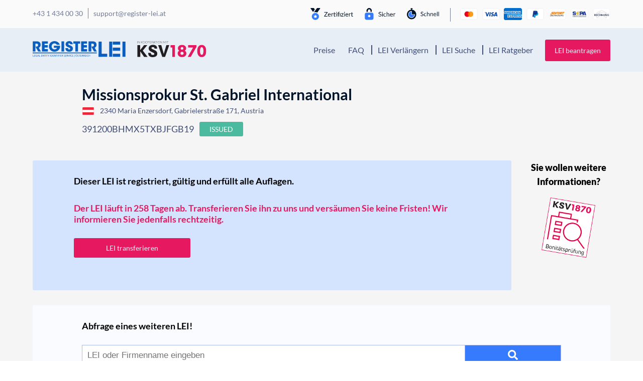

--- FILE ---
content_type: text/html; charset=UTF-8
request_url: https://register-lei.at/d/391200BHMX5TXBJFGB19/
body_size: 18262
content:
<!DOCTYPE html>
<html lang="de">
<head>
    <meta charset="UTF-8">
    <meta name="viewport" content="width=device-width, initial-scale=1, shrink-to-fit=no, viewport-fit=cover">
    <link rel="profile" href="http://gmpg.org/xfn/11">
    <script data-cfasync="false" data-no-defer="1" data-no-minify="1" data-no-optimize="1">var ewww_webp_supported=!1;function check_webp_feature(A,e){var w;e=void 0!==e?e:function(){},ewww_webp_supported?e(ewww_webp_supported):((w=new Image).onload=function(){ewww_webp_supported=0<w.width&&0<w.height,e&&e(ewww_webp_supported)},w.onerror=function(){e&&e(!1)},w.src="data:image/webp;base64,"+{alpha:"UklGRkoAAABXRUJQVlA4WAoAAAAQAAAAAAAAAAAAQUxQSAwAAAARBxAR/Q9ERP8DAABWUDggGAAAABQBAJ0BKgEAAQAAAP4AAA3AAP7mtQAAAA=="}[A])}check_webp_feature("alpha");</script><script data-cfasync="false" data-no-defer="1" data-no-minify="1" data-no-optimize="1">var Arrive=function(c,w){"use strict";if(c.MutationObserver&&"undefined"!=typeof HTMLElement){var r,a=0,u=(r=HTMLElement.prototype.matches||HTMLElement.prototype.webkitMatchesSelector||HTMLElement.prototype.mozMatchesSelector||HTMLElement.prototype.msMatchesSelector,{matchesSelector:function(e,t){return e instanceof HTMLElement&&r.call(e,t)},addMethod:function(e,t,r){var a=e[t];e[t]=function(){return r.length==arguments.length?r.apply(this,arguments):"function"==typeof a?a.apply(this,arguments):void 0}},callCallbacks:function(e,t){t&&t.options.onceOnly&&1==t.firedElems.length&&(e=[e[0]]);for(var r,a=0;r=e[a];a++)r&&r.callback&&r.callback.call(r.elem,r.elem);t&&t.options.onceOnly&&1==t.firedElems.length&&t.me.unbindEventWithSelectorAndCallback.call(t.target,t.selector,t.callback)},checkChildNodesRecursively:function(e,t,r,a){for(var i,n=0;i=e[n];n++)r(i,t,a)&&a.push({callback:t.callback,elem:i}),0<i.childNodes.length&&u.checkChildNodesRecursively(i.childNodes,t,r,a)},mergeArrays:function(e,t){var r,a={};for(r in e)e.hasOwnProperty(r)&&(a[r]=e[r]);for(r in t)t.hasOwnProperty(r)&&(a[r]=t[r]);return a},toElementsArray:function(e){return e=void 0!==e&&("number"!=typeof e.length||e===c)?[e]:e}}),e=(l.prototype.addEvent=function(e,t,r,a){a={target:e,selector:t,options:r,callback:a,firedElems:[]};return this._beforeAdding&&this._beforeAdding(a),this._eventsBucket.push(a),a},l.prototype.removeEvent=function(e){for(var t,r=this._eventsBucket.length-1;t=this._eventsBucket[r];r--)e(t)&&(this._beforeRemoving&&this._beforeRemoving(t),(t=this._eventsBucket.splice(r,1))&&t.length&&(t[0].callback=null))},l.prototype.beforeAdding=function(e){this._beforeAdding=e},l.prototype.beforeRemoving=function(e){this._beforeRemoving=e},l),t=function(i,n){var o=new e,l=this,s={fireOnAttributesModification:!1};return o.beforeAdding(function(t){var e=t.target;e!==c.document&&e!==c||(e=document.getElementsByTagName("html")[0]);var r=new MutationObserver(function(e){n.call(this,e,t)}),a=i(t.options);r.observe(e,a),t.observer=r,t.me=l}),o.beforeRemoving(function(e){e.observer.disconnect()}),this.bindEvent=function(e,t,r){t=u.mergeArrays(s,t);for(var a=u.toElementsArray(this),i=0;i<a.length;i++)o.addEvent(a[i],e,t,r)},this.unbindEvent=function(){var r=u.toElementsArray(this);o.removeEvent(function(e){for(var t=0;t<r.length;t++)if(this===w||e.target===r[t])return!0;return!1})},this.unbindEventWithSelectorOrCallback=function(r){var a=u.toElementsArray(this),i=r,e="function"==typeof r?function(e){for(var t=0;t<a.length;t++)if((this===w||e.target===a[t])&&e.callback===i)return!0;return!1}:function(e){for(var t=0;t<a.length;t++)if((this===w||e.target===a[t])&&e.selector===r)return!0;return!1};o.removeEvent(e)},this.unbindEventWithSelectorAndCallback=function(r,a){var i=u.toElementsArray(this);o.removeEvent(function(e){for(var t=0;t<i.length;t++)if((this===w||e.target===i[t])&&e.selector===r&&e.callback===a)return!0;return!1})},this},i=new function(){var s={fireOnAttributesModification:!1,onceOnly:!1,existing:!1};function n(e,t,r){return!(!u.matchesSelector(e,t.selector)||(e._id===w&&(e._id=a++),-1!=t.firedElems.indexOf(e._id)))&&(t.firedElems.push(e._id),!0)}var c=(i=new t(function(e){var t={attributes:!1,childList:!0,subtree:!0};return e.fireOnAttributesModification&&(t.attributes=!0),t},function(e,i){e.forEach(function(e){var t=e.addedNodes,r=e.target,a=[];null!==t&&0<t.length?u.checkChildNodesRecursively(t,i,n,a):"attributes"===e.type&&n(r,i)&&a.push({callback:i.callback,elem:r}),u.callCallbacks(a,i)})})).bindEvent;return i.bindEvent=function(e,t,r){t=void 0===r?(r=t,s):u.mergeArrays(s,t);var a=u.toElementsArray(this);if(t.existing){for(var i=[],n=0;n<a.length;n++)for(var o=a[n].querySelectorAll(e),l=0;l<o.length;l++)i.push({callback:r,elem:o[l]});if(t.onceOnly&&i.length)return r.call(i[0].elem,i[0].elem);setTimeout(u.callCallbacks,1,i)}c.call(this,e,t,r)},i},o=new function(){var a={};function i(e,t){return u.matchesSelector(e,t.selector)}var n=(o=new t(function(){return{childList:!0,subtree:!0}},function(e,r){e.forEach(function(e){var t=e.removedNodes,e=[];null!==t&&0<t.length&&u.checkChildNodesRecursively(t,r,i,e),u.callCallbacks(e,r)})})).bindEvent;return o.bindEvent=function(e,t,r){t=void 0===r?(r=t,a):u.mergeArrays(a,t),n.call(this,e,t,r)},o};d(HTMLElement.prototype),d(NodeList.prototype),d(HTMLCollection.prototype),d(HTMLDocument.prototype),d(Window.prototype);var n={};return s(i,n,"unbindAllArrive"),s(o,n,"unbindAllLeave"),n}function l(){this._eventsBucket=[],this._beforeAdding=null,this._beforeRemoving=null}function s(e,t,r){u.addMethod(t,r,e.unbindEvent),u.addMethod(t,r,e.unbindEventWithSelectorOrCallback),u.addMethod(t,r,e.unbindEventWithSelectorAndCallback)}function d(e){e.arrive=i.bindEvent,s(i,e,"unbindArrive"),e.leave=o.bindEvent,s(o,e,"unbindLeave")}}(window,void 0),ewww_webp_supported=!1;function check_webp_feature(e,t){var r;ewww_webp_supported?t(ewww_webp_supported):((r=new Image).onload=function(){ewww_webp_supported=0<r.width&&0<r.height,t(ewww_webp_supported)},r.onerror=function(){t(!1)},r.src="data:image/webp;base64,"+{alpha:"UklGRkoAAABXRUJQVlA4WAoAAAAQAAAAAAAAAAAAQUxQSAwAAAARBxAR/Q9ERP8DAABWUDggGAAAABQBAJ0BKgEAAQAAAP4AAA3AAP7mtQAAAA==",animation:"UklGRlIAAABXRUJQVlA4WAoAAAASAAAAAAAAAAAAQU5JTQYAAAD/////AABBTk1GJgAAAAAAAAAAAAAAAAAAAGQAAABWUDhMDQAAAC8AAAAQBxAREYiI/gcA"}[e])}function ewwwLoadImages(e){if(e){for(var t=document.querySelectorAll(".batch-image img, .image-wrapper a, .ngg-pro-masonry-item a, .ngg-galleria-offscreen-seo-wrapper a"),r=0,a=t.length;r<a;r++)ewwwAttr(t[r],"data-src",t[r].getAttribute("data-webp")),ewwwAttr(t[r],"data-thumbnail",t[r].getAttribute("data-webp-thumbnail"));for(var i=document.querySelectorAll("div.woocommerce-product-gallery__image"),r=0,a=i.length;r<a;r++)ewwwAttr(i[r],"data-thumb",i[r].getAttribute("data-webp-thumb"))}for(var n=document.querySelectorAll("video"),r=0,a=n.length;r<a;r++)ewwwAttr(n[r],"poster",e?n[r].getAttribute("data-poster-webp"):n[r].getAttribute("data-poster-image"));for(var o,l=document.querySelectorAll("img.ewww_webp_lazy_load"),r=0,a=l.length;r<a;r++)e&&(ewwwAttr(l[r],"data-lazy-srcset",l[r].getAttribute("data-lazy-srcset-webp")),ewwwAttr(l[r],"data-srcset",l[r].getAttribute("data-srcset-webp")),ewwwAttr(l[r],"data-lazy-src",l[r].getAttribute("data-lazy-src-webp")),ewwwAttr(l[r],"data-src",l[r].getAttribute("data-src-webp")),ewwwAttr(l[r],"data-orig-file",l[r].getAttribute("data-webp-orig-file")),ewwwAttr(l[r],"data-medium-file",l[r].getAttribute("data-webp-medium-file")),ewwwAttr(l[r],"data-large-file",l[r].getAttribute("data-webp-large-file")),null!=(o=l[r].getAttribute("srcset"))&&!1!==o&&o.includes("R0lGOD")&&ewwwAttr(l[r],"src",l[r].getAttribute("data-lazy-src-webp"))),l[r].className=l[r].className.replace(/\bewww_webp_lazy_load\b/,"");for(var s=document.querySelectorAll(".ewww_webp"),r=0,a=s.length;r<a;r++)e?(ewwwAttr(s[r],"srcset",s[r].getAttribute("data-srcset-webp")),ewwwAttr(s[r],"src",s[r].getAttribute("data-src-webp")),ewwwAttr(s[r],"data-orig-file",s[r].getAttribute("data-webp-orig-file")),ewwwAttr(s[r],"data-medium-file",s[r].getAttribute("data-webp-medium-file")),ewwwAttr(s[r],"data-large-file",s[r].getAttribute("data-webp-large-file")),ewwwAttr(s[r],"data-large_image",s[r].getAttribute("data-webp-large_image")),ewwwAttr(s[r],"data-src",s[r].getAttribute("data-webp-src"))):(ewwwAttr(s[r],"srcset",s[r].getAttribute("data-srcset-img")),ewwwAttr(s[r],"src",s[r].getAttribute("data-src-img"))),s[r].className=s[r].className.replace(/\bewww_webp\b/,"ewww_webp_loaded");window.jQuery&&jQuery.fn.isotope&&jQuery.fn.imagesLoaded&&(jQuery(".fusion-posts-container-infinite").imagesLoaded(function(){jQuery(".fusion-posts-container-infinite").hasClass("isotope")&&jQuery(".fusion-posts-container-infinite").isotope()}),jQuery(".fusion-portfolio:not(.fusion-recent-works) .fusion-portfolio-wrapper").imagesLoaded(function(){jQuery(".fusion-portfolio:not(.fusion-recent-works) .fusion-portfolio-wrapper").isotope()}))}function ewwwWebPInit(e){ewwwLoadImages(e),ewwwNggLoadGalleries(e),document.arrive(".ewww_webp",function(){ewwwLoadImages(e)}),document.arrive(".ewww_webp_lazy_load",function(){ewwwLoadImages(e)}),document.arrive("videos",function(){ewwwLoadImages(e)}),"loading"==document.readyState?document.addEventListener("DOMContentLoaded",ewwwJSONParserInit):("undefined"!=typeof galleries&&ewwwNggParseGalleries(e),ewwwWooParseVariations(e))}function ewwwAttr(e,t,r){null!=r&&!1!==r&&e.setAttribute(t,r)}function ewwwJSONParserInit(){"undefined"!=typeof galleries&&check_webp_feature("alpha",ewwwNggParseGalleries),check_webp_feature("alpha",ewwwWooParseVariations)}function ewwwWooParseVariations(e){if(e)for(var t=document.querySelectorAll("form.variations_form"),r=0,a=t.length;r<a;r++){var i=t[r].getAttribute("data-product_variations"),n=!1;try{for(var o in i=JSON.parse(i))void 0!==i[o]&&void 0!==i[o].image&&(void 0!==i[o].image.src_webp&&(i[o].image.src=i[o].image.src_webp,n=!0),void 0!==i[o].image.srcset_webp&&(i[o].image.srcset=i[o].image.srcset_webp,n=!0),void 0!==i[o].image.full_src_webp&&(i[o].image.full_src=i[o].image.full_src_webp,n=!0),void 0!==i[o].image.gallery_thumbnail_src_webp&&(i[o].image.gallery_thumbnail_src=i[o].image.gallery_thumbnail_src_webp,n=!0),void 0!==i[o].image.thumb_src_webp&&(i[o].image.thumb_src=i[o].image.thumb_src_webp,n=!0));n&&ewwwAttr(t[r],"data-product_variations",JSON.stringify(i))}catch(e){}}}function ewwwNggParseGalleries(e){if(e)for(var t in galleries){var r=galleries[t];galleries[t].images_list=ewwwNggParseImageList(r.images_list)}}function ewwwNggLoadGalleries(e){e&&document.addEventListener("ngg.galleria.themeadded",function(e,t){window.ngg_galleria._create_backup=window.ngg_galleria.create,window.ngg_galleria.create=function(e,t){var r=$(e).data("id");return galleries["gallery_"+r].images_list=ewwwNggParseImageList(galleries["gallery_"+r].images_list),window.ngg_galleria._create_backup(e,t)}})}function ewwwNggParseImageList(e){for(var t in e){var r=e[t];if(void 0!==r["image-webp"]&&(e[t].image=r["image-webp"],delete e[t]["image-webp"]),void 0!==r["thumb-webp"]&&(e[t].thumb=r["thumb-webp"],delete e[t]["thumb-webp"]),void 0!==r.full_image_webp&&(e[t].full_image=r.full_image_webp,delete e[t].full_image_webp),void 0!==r.srcsets)for(var a in r.srcsets)nggSrcset=r.srcsets[a],void 0!==r.srcsets[a+"-webp"]&&(e[t].srcsets[a]=r.srcsets[a+"-webp"],delete e[t].srcsets[a+"-webp"]);if(void 0!==r.full_srcsets)for(var i in r.full_srcsets)nggFSrcset=r.full_srcsets[i],void 0!==r.full_srcsets[i+"-webp"]&&(e[t].full_srcsets[i]=r.full_srcsets[i+"-webp"],delete e[t].full_srcsets[i+"-webp"])}return e}check_webp_feature("alpha",ewwwWebPInit);</script><meta name='robots' content='index, follow, max-image-preview:large, max-snippet:-1, max-video-preview:-1' />

	<!-- This site is optimized with the Yoast SEO plugin v26.5 - https://yoast.com/wordpress/plugins/seo/ -->
	<title>&#9655;Missionsprokur St. Gabriel International | Register-LEI</title>
	<meta name="description" content="&#10148; Data &amp; LEI Number &#10148; Get more details with Register-LEI &#10004; 2340 Maria Enzersdorf &#10004; More Details here =&#10148;" />
	<link rel="canonical" href="https://register-lei.at/d/391200BHMX5TXBJFGB19/" />
	<meta property="og:locale" content="de_DE" />
	<meta property="og:type" content="article" />
	<meta property="og:title" content="&#9655;Missionsprokur St. Gabriel International | Register-LEI" />
	<meta property="og:description" content="&#10148; Data &amp; LEI Number &#10148; Get more details with Register-LEI &#10004; 2340 Maria Enzersdorf &#10004; More Details here =&#10148;" />
	<meta property="og:url" content="https://register-lei.at/d/391200BHMX5TXBJFGB19/" />
	<meta property="og:site_name" content="Register-LEI Österreich" />
	<meta property="article:modified_time" content="2020-06-26T09:57:18+00:00" />
	<meta name="twitter:card" content="summary_large_image" />
	<script type="application/ld+json" class="yoast-schema-graph">{"@context":"https://schema.org","@graph":[{"@type":"WebPage","@id":"https://register-lei.at/details/","url":"https://register-lei.at/details/","name":"LEI-Details - Register LEI","isPartOf":{"@id":"https://register-lei.at/#website"},"datePublished":"2020-06-22T11:40:08+00:00","dateModified":"2020-06-26T09:57:18+00:00","description":"LEI-Details - Register LEI ist ihr kompetenter Partner rund um das Thema Legal Entity Identifier","inLanguage":"de","potentialAction":[{"@type":"ReadAction","target":["https://register-lei.at/details/"]}]},{"@type":"WebSite","@id":"https://register-lei.at/#website","url":"https://register-lei.at/","name":"Register-LEI Österreich","description":"Legal Entity Identifier Portal Österreich","publisher":{"@id":"https://register-lei.at/#organization"},"potentialAction":[{"@type":"SearchAction","target":{"@type":"EntryPoint","urlTemplate":"https://register-lei.at/?s={search_term_string}"},"query-input":{"@type":"PropertyValueSpecification","valueRequired":true,"valueName":"search_term_string"}}],"inLanguage":"de"},{"@type":"Organization","@id":"https://register-lei.at/#organization","name":"Register LEI","url":"https://register-lei.at/","logo":{"@type":"ImageObject","inLanguage":"de","@id":"https://register-lei.at/#/schema/logo/image/","url":"https://register-lei.at/wp-content/uploads/sites/2/2020/06/Logo-Register-LEI-Österreich-1.svg","contentUrl":"https://register-lei.at/wp-content/uploads/sites/2/2020/06/Logo-Register-LEI-Österreich-1.svg","width":1,"height":1,"caption":"Register LEI"},"image":{"@id":"https://register-lei.at/#/schema/logo/image/"}}]}</script>
	<!-- / Yoast SEO plugin. -->


<link href='https://fonts.gstatic.com' crossorigin rel='preconnect' />
<link rel="alternate" type="application/rss+xml" title="Register-LEI Österreich &raquo; Feed" href="https://register-lei.at/feed/" />
<link rel="alternate" type="application/rss+xml" title="Register-LEI Österreich &raquo; Kommentar-Feed" href="https://register-lei.at/comments/feed/" />
<link rel="alternate" title="oEmbed (JSON)" type="application/json+oembed" href="https://register-lei.at/wp-json/oembed/1.0/embed?url=https%3A%2F%2Fregister-lei.at%2Fdetails%2F" />
<link rel="alternate" title="oEmbed (XML)" type="text/xml+oembed" href="https://register-lei.at/wp-json/oembed/1.0/embed?url=https%3A%2F%2Fregister-lei.at%2Fdetails%2F&#038;format=xml" />
<style id='wp-img-auto-sizes-contain-inline-css'>
img:is([sizes=auto i],[sizes^="auto," i]){contain-intrinsic-size:3000px 1500px}
/*# sourceURL=wp-img-auto-sizes-contain-inline-css */
</style>
<style id='wp-block-library-inline-css'>
:root{--wp-block-synced-color:#7a00df;--wp-block-synced-color--rgb:122,0,223;--wp-bound-block-color:var(--wp-block-synced-color);--wp-editor-canvas-background:#ddd;--wp-admin-theme-color:#007cba;--wp-admin-theme-color--rgb:0,124,186;--wp-admin-theme-color-darker-10:#006ba1;--wp-admin-theme-color-darker-10--rgb:0,107,160.5;--wp-admin-theme-color-darker-20:#005a87;--wp-admin-theme-color-darker-20--rgb:0,90,135;--wp-admin-border-width-focus:2px}@media (min-resolution:192dpi){:root{--wp-admin-border-width-focus:1.5px}}.wp-element-button{cursor:pointer}:root .has-very-light-gray-background-color{background-color:#eee}:root .has-very-dark-gray-background-color{background-color:#313131}:root .has-very-light-gray-color{color:#eee}:root .has-very-dark-gray-color{color:#313131}:root .has-vivid-green-cyan-to-vivid-cyan-blue-gradient-background{background:linear-gradient(135deg,#00d084,#0693e3)}:root .has-purple-crush-gradient-background{background:linear-gradient(135deg,#34e2e4,#4721fb 50%,#ab1dfe)}:root .has-hazy-dawn-gradient-background{background:linear-gradient(135deg,#faaca8,#dad0ec)}:root .has-subdued-olive-gradient-background{background:linear-gradient(135deg,#fafae1,#67a671)}:root .has-atomic-cream-gradient-background{background:linear-gradient(135deg,#fdd79a,#004a59)}:root .has-nightshade-gradient-background{background:linear-gradient(135deg,#330968,#31cdcf)}:root .has-midnight-gradient-background{background:linear-gradient(135deg,#020381,#2874fc)}:root{--wp--preset--font-size--normal:16px;--wp--preset--font-size--huge:42px}.has-regular-font-size{font-size:1em}.has-larger-font-size{font-size:2.625em}.has-normal-font-size{font-size:var(--wp--preset--font-size--normal)}.has-huge-font-size{font-size:var(--wp--preset--font-size--huge)}.has-text-align-center{text-align:center}.has-text-align-left{text-align:left}.has-text-align-right{text-align:right}.has-fit-text{white-space:nowrap!important}#end-resizable-editor-section{display:none}.aligncenter{clear:both}.items-justified-left{justify-content:flex-start}.items-justified-center{justify-content:center}.items-justified-right{justify-content:flex-end}.items-justified-space-between{justify-content:space-between}.screen-reader-text{border:0;clip-path:inset(50%);height:1px;margin:-1px;overflow:hidden;padding:0;position:absolute;width:1px;word-wrap:normal!important}.screen-reader-text:focus{background-color:#ddd;clip-path:none;color:#444;display:block;font-size:1em;height:auto;left:5px;line-height:normal;padding:15px 23px 14px;text-decoration:none;top:5px;width:auto;z-index:100000}html :where(.has-border-color){border-style:solid}html :where([style*=border-top-color]){border-top-style:solid}html :where([style*=border-right-color]){border-right-style:solid}html :where([style*=border-bottom-color]){border-bottom-style:solid}html :where([style*=border-left-color]){border-left-style:solid}html :where([style*=border-width]){border-style:solid}html :where([style*=border-top-width]){border-top-style:solid}html :where([style*=border-right-width]){border-right-style:solid}html :where([style*=border-bottom-width]){border-bottom-style:solid}html :where([style*=border-left-width]){border-left-style:solid}html :where(img[class*=wp-image-]){height:auto;max-width:100%}:where(figure){margin:0 0 1em}html :where(.is-position-sticky){--wp-admin--admin-bar--position-offset:var(--wp-admin--admin-bar--height,0px)}@media screen and (max-width:600px){html :where(.is-position-sticky){--wp-admin--admin-bar--position-offset:0px}}

/*# sourceURL=wp-block-library-inline-css */
</style><style id='global-styles-inline-css'>
:root{--wp--preset--aspect-ratio--square: 1;--wp--preset--aspect-ratio--4-3: 4/3;--wp--preset--aspect-ratio--3-4: 3/4;--wp--preset--aspect-ratio--3-2: 3/2;--wp--preset--aspect-ratio--2-3: 2/3;--wp--preset--aspect-ratio--16-9: 16/9;--wp--preset--aspect-ratio--9-16: 9/16;--wp--preset--color--black: #000000;--wp--preset--color--cyan-bluish-gray: #abb8c3;--wp--preset--color--white: #fff;--wp--preset--color--pale-pink: #f78da7;--wp--preset--color--vivid-red: #cf2e2e;--wp--preset--color--luminous-vivid-orange: #ff6900;--wp--preset--color--luminous-vivid-amber: #fcb900;--wp--preset--color--light-green-cyan: #7bdcb5;--wp--preset--color--vivid-green-cyan: #00d084;--wp--preset--color--pale-cyan-blue: #8ed1fc;--wp--preset--color--vivid-cyan-blue: #0693e3;--wp--preset--color--vivid-purple: #9b51e0;--wp--preset--color--blue: #007bff;--wp--preset--color--indigo: #6610f2;--wp--preset--color--purple: #5533ff;--wp--preset--color--pink: #e83e8c;--wp--preset--color--red: #dc3545;--wp--preset--color--orange: #fd7e14;--wp--preset--color--yellow: #ffc107;--wp--preset--color--green: #28a745;--wp--preset--color--teal: #20c997;--wp--preset--color--cyan: #17a2b8;--wp--preset--color--gray: #6c757d;--wp--preset--color--gray-dark: #343a40;--wp--preset--gradient--vivid-cyan-blue-to-vivid-purple: linear-gradient(135deg,rgb(6,147,227) 0%,rgb(155,81,224) 100%);--wp--preset--gradient--light-green-cyan-to-vivid-green-cyan: linear-gradient(135deg,rgb(122,220,180) 0%,rgb(0,208,130) 100%);--wp--preset--gradient--luminous-vivid-amber-to-luminous-vivid-orange: linear-gradient(135deg,rgb(252,185,0) 0%,rgb(255,105,0) 100%);--wp--preset--gradient--luminous-vivid-orange-to-vivid-red: linear-gradient(135deg,rgb(255,105,0) 0%,rgb(207,46,46) 100%);--wp--preset--gradient--very-light-gray-to-cyan-bluish-gray: linear-gradient(135deg,rgb(238,238,238) 0%,rgb(169,184,195) 100%);--wp--preset--gradient--cool-to-warm-spectrum: linear-gradient(135deg,rgb(74,234,220) 0%,rgb(151,120,209) 20%,rgb(207,42,186) 40%,rgb(238,44,130) 60%,rgb(251,105,98) 80%,rgb(254,248,76) 100%);--wp--preset--gradient--blush-light-purple: linear-gradient(135deg,rgb(255,206,236) 0%,rgb(152,150,240) 100%);--wp--preset--gradient--blush-bordeaux: linear-gradient(135deg,rgb(254,205,165) 0%,rgb(254,45,45) 50%,rgb(107,0,62) 100%);--wp--preset--gradient--luminous-dusk: linear-gradient(135deg,rgb(255,203,112) 0%,rgb(199,81,192) 50%,rgb(65,88,208) 100%);--wp--preset--gradient--pale-ocean: linear-gradient(135deg,rgb(255,245,203) 0%,rgb(182,227,212) 50%,rgb(51,167,181) 100%);--wp--preset--gradient--electric-grass: linear-gradient(135deg,rgb(202,248,128) 0%,rgb(113,206,126) 100%);--wp--preset--gradient--midnight: linear-gradient(135deg,rgb(2,3,129) 0%,rgb(40,116,252) 100%);--wp--preset--font-size--small: 13px;--wp--preset--font-size--medium: 20px;--wp--preset--font-size--large: 36px;--wp--preset--font-size--x-large: 42px;--wp--preset--spacing--20: 0.44rem;--wp--preset--spacing--30: 0.67rem;--wp--preset--spacing--40: 1rem;--wp--preset--spacing--50: 1.5rem;--wp--preset--spacing--60: 2.25rem;--wp--preset--spacing--70: 3.38rem;--wp--preset--spacing--80: 5.06rem;--wp--preset--shadow--natural: 6px 6px 9px rgba(0, 0, 0, 0.2);--wp--preset--shadow--deep: 12px 12px 50px rgba(0, 0, 0, 0.4);--wp--preset--shadow--sharp: 6px 6px 0px rgba(0, 0, 0, 0.2);--wp--preset--shadow--outlined: 6px 6px 0px -3px rgb(255, 255, 255), 6px 6px rgb(0, 0, 0);--wp--preset--shadow--crisp: 6px 6px 0px rgb(0, 0, 0);}:where(.is-layout-flex){gap: 0.5em;}:where(.is-layout-grid){gap: 0.5em;}body .is-layout-flex{display: flex;}.is-layout-flex{flex-wrap: wrap;align-items: center;}.is-layout-flex > :is(*, div){margin: 0;}body .is-layout-grid{display: grid;}.is-layout-grid > :is(*, div){margin: 0;}:where(.wp-block-columns.is-layout-flex){gap: 2em;}:where(.wp-block-columns.is-layout-grid){gap: 2em;}:where(.wp-block-post-template.is-layout-flex){gap: 1.25em;}:where(.wp-block-post-template.is-layout-grid){gap: 1.25em;}.has-black-color{color: var(--wp--preset--color--black) !important;}.has-cyan-bluish-gray-color{color: var(--wp--preset--color--cyan-bluish-gray) !important;}.has-white-color{color: var(--wp--preset--color--white) !important;}.has-pale-pink-color{color: var(--wp--preset--color--pale-pink) !important;}.has-vivid-red-color{color: var(--wp--preset--color--vivid-red) !important;}.has-luminous-vivid-orange-color{color: var(--wp--preset--color--luminous-vivid-orange) !important;}.has-luminous-vivid-amber-color{color: var(--wp--preset--color--luminous-vivid-amber) !important;}.has-light-green-cyan-color{color: var(--wp--preset--color--light-green-cyan) !important;}.has-vivid-green-cyan-color{color: var(--wp--preset--color--vivid-green-cyan) !important;}.has-pale-cyan-blue-color{color: var(--wp--preset--color--pale-cyan-blue) !important;}.has-vivid-cyan-blue-color{color: var(--wp--preset--color--vivid-cyan-blue) !important;}.has-vivid-purple-color{color: var(--wp--preset--color--vivid-purple) !important;}.has-black-background-color{background-color: var(--wp--preset--color--black) !important;}.has-cyan-bluish-gray-background-color{background-color: var(--wp--preset--color--cyan-bluish-gray) !important;}.has-white-background-color{background-color: var(--wp--preset--color--white) !important;}.has-pale-pink-background-color{background-color: var(--wp--preset--color--pale-pink) !important;}.has-vivid-red-background-color{background-color: var(--wp--preset--color--vivid-red) !important;}.has-luminous-vivid-orange-background-color{background-color: var(--wp--preset--color--luminous-vivid-orange) !important;}.has-luminous-vivid-amber-background-color{background-color: var(--wp--preset--color--luminous-vivid-amber) !important;}.has-light-green-cyan-background-color{background-color: var(--wp--preset--color--light-green-cyan) !important;}.has-vivid-green-cyan-background-color{background-color: var(--wp--preset--color--vivid-green-cyan) !important;}.has-pale-cyan-blue-background-color{background-color: var(--wp--preset--color--pale-cyan-blue) !important;}.has-vivid-cyan-blue-background-color{background-color: var(--wp--preset--color--vivid-cyan-blue) !important;}.has-vivid-purple-background-color{background-color: var(--wp--preset--color--vivid-purple) !important;}.has-black-border-color{border-color: var(--wp--preset--color--black) !important;}.has-cyan-bluish-gray-border-color{border-color: var(--wp--preset--color--cyan-bluish-gray) !important;}.has-white-border-color{border-color: var(--wp--preset--color--white) !important;}.has-pale-pink-border-color{border-color: var(--wp--preset--color--pale-pink) !important;}.has-vivid-red-border-color{border-color: var(--wp--preset--color--vivid-red) !important;}.has-luminous-vivid-orange-border-color{border-color: var(--wp--preset--color--luminous-vivid-orange) !important;}.has-luminous-vivid-amber-border-color{border-color: var(--wp--preset--color--luminous-vivid-amber) !important;}.has-light-green-cyan-border-color{border-color: var(--wp--preset--color--light-green-cyan) !important;}.has-vivid-green-cyan-border-color{border-color: var(--wp--preset--color--vivid-green-cyan) !important;}.has-pale-cyan-blue-border-color{border-color: var(--wp--preset--color--pale-cyan-blue) !important;}.has-vivid-cyan-blue-border-color{border-color: var(--wp--preset--color--vivid-cyan-blue) !important;}.has-vivid-purple-border-color{border-color: var(--wp--preset--color--vivid-purple) !important;}.has-vivid-cyan-blue-to-vivid-purple-gradient-background{background: var(--wp--preset--gradient--vivid-cyan-blue-to-vivid-purple) !important;}.has-light-green-cyan-to-vivid-green-cyan-gradient-background{background: var(--wp--preset--gradient--light-green-cyan-to-vivid-green-cyan) !important;}.has-luminous-vivid-amber-to-luminous-vivid-orange-gradient-background{background: var(--wp--preset--gradient--luminous-vivid-amber-to-luminous-vivid-orange) !important;}.has-luminous-vivid-orange-to-vivid-red-gradient-background{background: var(--wp--preset--gradient--luminous-vivid-orange-to-vivid-red) !important;}.has-very-light-gray-to-cyan-bluish-gray-gradient-background{background: var(--wp--preset--gradient--very-light-gray-to-cyan-bluish-gray) !important;}.has-cool-to-warm-spectrum-gradient-background{background: var(--wp--preset--gradient--cool-to-warm-spectrum) !important;}.has-blush-light-purple-gradient-background{background: var(--wp--preset--gradient--blush-light-purple) !important;}.has-blush-bordeaux-gradient-background{background: var(--wp--preset--gradient--blush-bordeaux) !important;}.has-luminous-dusk-gradient-background{background: var(--wp--preset--gradient--luminous-dusk) !important;}.has-pale-ocean-gradient-background{background: var(--wp--preset--gradient--pale-ocean) !important;}.has-electric-grass-gradient-background{background: var(--wp--preset--gradient--electric-grass) !important;}.has-midnight-gradient-background{background: var(--wp--preset--gradient--midnight) !important;}.has-small-font-size{font-size: var(--wp--preset--font-size--small) !important;}.has-medium-font-size{font-size: var(--wp--preset--font-size--medium) !important;}.has-large-font-size{font-size: var(--wp--preset--font-size--large) !important;}.has-x-large-font-size{font-size: var(--wp--preset--font-size--x-large) !important;}
/*# sourceURL=global-styles-inline-css */
</style>

<style id='classic-theme-styles-inline-css'>
/*! This file is auto-generated */
.wp-block-button__link{color:#fff;background-color:#32373c;border-radius:9999px;box-shadow:none;text-decoration:none;padding:calc(.667em + 2px) calc(1.333em + 2px);font-size:1.125em}.wp-block-file__button{background:#32373c;color:#fff;text-decoration:none}
/*# sourceURL=/wp-includes/css/classic-themes.min.css */
</style>
<style id='woocommerce-inline-inline-css'>
.woocommerce form .form-row .required { visibility: visible; }
/*# sourceURL=woocommerce-inline-inline-css */
</style>
<link rel='stylesheet' id='contact-form-7-css' href='https://register-lei.at/wp-content/plugins/contact-form-7/includes/css/styles.css?ver=6.1.4' media='all' />
<link rel='stylesheet' id='brands-styles-css' href='https://register-lei.at/wp-content/plugins/woocommerce/assets/css/brands.css?ver=10.3.7' media='all' />
<link rel='stylesheet' id='search-styles-css' href='https://register-lei.at/wp-content/themes/understrap-new/css-ksv/search.css?ver=1.0' media='all' />
<link rel='stylesheet' id='jquery-ui-theme-smoothness-css' href='https://register-lei.at/wp-content/themes/understrap-new/css-ksv/jquery-ui.css?ver=6.9' media='all' />
<link rel='stylesheet' id='child-understrap-styles-css' href='https://register-lei.at/wp-content/themes/understrap-new/css-ksv/above-the-fold.css?ver=0.5.9' media='all' />
<link rel='stylesheet' id='blog-wall-styles-css' href='https://register-lei.at/wp-content/themes/understrap-new/css-ksv/blocks/blog-wall.css?ver=0.5.9' media='all' />
<link rel='stylesheet' id='single-hero-simple-css' href='https://register-lei.at/wp-content/themes/understrap-new/css-ksv/blocks/hero-simple.css?ver=0.5.9' media='all' />
<link rel='stylesheet' id='single-styles-css' href='https://register-lei.at/wp-content/themes/understrap-new/css-ksv/single.css?ver=0.5.9' media='all' />
<link rel='stylesheet' id='lei-details-styles-css' href='https://register-lei.at/wp-content/themes/understrap-new/css-ksv/page-templates/lei-details.css?ver=0.5.9' media='all' />
<link rel='stylesheet' id='borlabs-cookie-custom-css' href='https://register-lei.at/wp-content/cache/borlabs-cookie/2/borlabs-cookie-2-de.css?ver=3.3.21.1-36' media='all' />
<script data-cfasync="false" src="https://register-lei.at/wp-includes/js/jquery/jquery.min.js?ver=3.7.1" id="jquery-core-js"></script>
<script src="//register-lei.at/wp-content/plugins/revslider/sr6/assets/js/rbtools.min.js?ver=6.7.27" async id="tp-tools-js"></script>
<script src="//register-lei.at/wp-content/plugins/revslider/sr6/assets/js/rs6.min.js?ver=6.7.27" async id="revmin-js"></script>
<script data-no-optimize="1" data-no-minify="1" data-cfasync="false" nowprocket src="https://register-lei.at/wp-content/cache/borlabs-cookie/2/borlabs-cookie-config-de.json.js?ver=3.3.21.1-42" id="borlabs-cookie-config-js"></script>
<script data-no-optimize="1" data-no-minify="1" data-cfasync="false" nowprocket src="https://register-lei.at/wp-content/plugins/borlabs-cookie/assets/javascript/borlabs-cookie-prioritize.min.js?ver=3.3.21.1" id="borlabs-cookie-prioritize-js"></script>
<link rel="https://api.w.org/" href="https://register-lei.at/wp-json/" /><link rel="alternate" title="JSON" type="application/json" href="https://register-lei.at/wp-json/wp/v2/pages/11477" /><link rel="EditURI" type="application/rsd+xml" title="RSD" href="https://register-lei.at/xmlrpc.php?rsd" />
<meta name="generator" content="WordPress 6.9" />
<meta name="generator" content="WooCommerce 10.3.7" />
<link rel='shortlink' href='https://register-lei.at/?p=11477' />

		<script type="text/javascript">
            !function(){var e=window.rudderanalytics=window.rudderanalytics||[];e.methods=["load","page","track","identify","alias","group","ready","reset","getAnonymousId","setAnonymousId","getUserId","getUserTraits","getGroupId","getGroupTraits","startSession","endSession"],e.factory=function(t){return function(){e.push([t].concat(Array.prototype.slice.call(arguments)))}};for(var t=0;t<e.methods.length;t++){var r=e.methods[t];e[r]=e.factory(r)}e.loadJS=function(e,t){var r=document.createElement("script");r.type="text/javascript",r.async=!0,r.src="https://www2.register-lei.com/v1.1/rudder-analytics.min.js";var a=document.getElementsByTagName("script")[0];a.parentNode.insertBefore(r,a)},e.loadJS(),
            e.load("2MSQrtM3GTbqaY6JzYmdsmXR36O","https://rs.nny.cc/"),
            e.page()}();
        </script>
        <script>
        (function($){
            $(document).ready(function() {
            
                window.dataLayer = window.dataLayer || [];
                dataLayer.push({
                    'ContentGroupName': 'LEI-Details',
                    'Domain': 'at',
                    'ContentID': '1'
                });

            });
        })(jQuery);
	</script><meta name="mobile-web-app-capable" content="yes">
<meta name="apple-mobile-web-app-capable" content="yes">
<meta name="apple-mobile-web-app-title" content="Register-LEI Österreich - Legal Entity Identifier Portal Österreich">
	<noscript><style>.woocommerce-product-gallery{ opacity: 1 !important; }</style></noscript>
	<script nowprocket data-no-optimize="1" data-no-minify="1" data-cfasync="false" data-borlabs-cookie-script-blocker-ignore>
	if ('0' === '1' && '1' === '1') {
		window['gtag_enable_tcf_support'] = true;
	}
	window.dataLayer = window.dataLayer || [];
	if (typeof gtag !== 'function') { function gtag(){dataLayer.push(arguments);} }
	gtag('set', 'developer_id.dYjRjMm', true);
	if ('1' === '1') {
		gtag('consent', 'default', {
			'ad_storage': 'denied',
			'ad_user_data': 'denied',
			'ad_personalization': 'denied',
			'analytics_storage': 'denied',
			'functionality_storage': 'denied',
			'personalization_storage': 'denied',
			'security_storage': 'denied',
			'wait_for_update': 500,
		});
		gtag('set', 'ads_data_redaction', true);
	}
	
	if('0' === '1') {
		var url = new URL(window.location.href);
				
		if ((url.searchParams.has('gtm_debug') && url.searchParams.get('gtm_debug') !== '') || document.cookie.indexOf('__TAG_ASSISTANT=') !== -1 || document.documentElement.hasAttribute('data-tag-assistant-present')) {
			(function(w,d,s,l,i){w[l]=w[l]||[];w[l].push({"gtm.start":
new Date().getTime(),event:"gtm.js"});var f=d.getElementsByTagName(s)[0],
j=d.createElement(s),dl=l!="dataLayer"?"&l="+l:"";j.async=true;j.src=
"https://t.register-lei.at/blabla.js?id="+i+dl;f.parentNode.insertBefore(j,f);
})(window,document,"script","dataLayer","GTM-T9CFHK2B");
		} else {
			(function(w,d,s,l,i){w[l]=w[l]||[];w[l].push({"gtm.start":
new Date().getTime(),event:"gtm.js"});var f=d.getElementsByTagName(s)[0],
j=d.createElement(s),dl=l!="dataLayer"?"&l="+l:"";j.async=true;j.src=
"https://register-lei.at/wp-content/uploads/borlabs-cookie/"+i+'.js?ver=not-set-yet';f.parentNode.insertBefore(j,f);
})(window,document,"script","dataLayer","GTM-T9CFHK2B");
		}
  	}
  	
	(function () {
		var serviceGroupActive = function (serviceGroup) {
			if (typeof(BorlabsCookie.ServiceGroups.serviceGroups[serviceGroup]) === 'undefined') {
				return false;
			}

			if (typeof(BorlabsCookie.Cookie.getPluginCookie().consents[serviceGroup]) === 'undefined') {
				return false;
			}
			var consents = BorlabsCookie.Cookie.getPluginCookie().consents[serviceGroup];
			for (var service of BorlabsCookie.ServiceGroups.serviceGroups[serviceGroup].serviceIds) {
				if (!consents.includes(service)) {
					return false;
				}
			}
			return true;
		};
		var borlabsCookieConsentChangeHandler = function () {
			window.dataLayer = window.dataLayer || [];
			if (typeof gtag !== 'function') { function gtag(){dataLayer.push(arguments);} }
			
			if ('1' === '1') {
				if ('0' === '1') {
					gtag('consent', 'update', {
						'analytics_storage': serviceGroupActive('statistics') === true ? 'granted' : 'denied',
						'functionality_storage': serviceGroupActive('statistics') === true ? 'granted' : 'denied',
						'personalization_storage': serviceGroupActive('marketing') === true ? 'granted' : 'denied',
						'security_storage': serviceGroupActive('statistics') === true ? 'granted' : 'denied',
					});
				} else {
					gtag('consent', 'update', {
						'ad_storage': serviceGroupActive('marketing') === true ? 'granted' : 'denied',
						'ad_user_data': serviceGroupActive('marketing') === true ? 'granted' : 'denied',
						'ad_personalization': serviceGroupActive('marketing') === true ? 'granted' : 'denied',
						'analytics_storage': serviceGroupActive('statistics') === true ? 'granted' : 'denied',
						'functionality_storage': serviceGroupActive('statistics') === true ? 'granted' : 'denied',
						'personalization_storage': serviceGroupActive('marketing') === true ? 'granted' : 'denied',
						'security_storage': serviceGroupActive('statistics') === true ? 'granted' : 'denied',
					});
				}
			}
			
			var consents = BorlabsCookie.Cookie.getPluginCookie().consents;
			for (var serviceGroup in consents) {
				for (var service of consents[serviceGroup]) {
					if (!window.BorlabsCookieGtmPackageSentEvents.includes(service) && service !== 'borlabs-cookie') {
						window.dataLayer.push({
							event: 'borlabs-cookie-opt-in-'+service,
						});
						window.BorlabsCookieGtmPackageSentEvents.push(service);
					}
				}
			}
		  	var afterConsentsEvent = document.createEvent('Event');
		    afterConsentsEvent.initEvent('borlabs-cookie-google-tag-manager-after-consents', true, true);
		  	document.dispatchEvent(afterConsentsEvent);
		};
		window.BorlabsCookieGtmPackageSentEvents = [];
		document.addEventListener('borlabs-cookie-consent-saved', borlabsCookieConsentChangeHandler);
		document.addEventListener('borlabs-cookie-handle-unblock', borlabsCookieConsentChangeHandler);
	})();
</script><style>.wp-block-gallery.is-cropped .blocks-gallery-item picture{height:100%;width:100%;}</style><meta name="generator" content="Powered by Slider Revolution 6.7.27 - responsive, Mobile-Friendly Slider Plugin for WordPress with comfortable drag and drop interface." />
<link rel="icon" href="https://register-lei.at/wp-content/uploads/sites/2/2020/06/cropped-REGISTER-LEI-SQUARE-ICON@8x-32x32.png" sizes="32x32" />
<link rel="icon" href="https://register-lei.at/wp-content/uploads/sites/2/2020/06/cropped-REGISTER-LEI-SQUARE-ICON@8x-192x192.png" sizes="192x192" />
<link rel="apple-touch-icon" href="https://register-lei.at/wp-content/uploads/sites/2/2020/06/cropped-REGISTER-LEI-SQUARE-ICON@8x-180x180.png" />
<meta name="msapplication-TileImage" content="https://register-lei.at/wp-content/uploads/sites/2/2020/06/cropped-REGISTER-LEI-SQUARE-ICON@8x-270x270.png" />
<script>function setREVStartSize(e){
			//window.requestAnimationFrame(function() {
				window.RSIW = window.RSIW===undefined ? window.innerWidth : window.RSIW;
				window.RSIH = window.RSIH===undefined ? window.innerHeight : window.RSIH;
				try {
					var pw = document.getElementById(e.c).parentNode.offsetWidth,
						newh;
					pw = pw===0 || isNaN(pw) || (e.l=="fullwidth" || e.layout=="fullwidth") ? window.RSIW : pw;
					e.tabw = e.tabw===undefined ? 0 : parseInt(e.tabw);
					e.thumbw = e.thumbw===undefined ? 0 : parseInt(e.thumbw);
					e.tabh = e.tabh===undefined ? 0 : parseInt(e.tabh);
					e.thumbh = e.thumbh===undefined ? 0 : parseInt(e.thumbh);
					e.tabhide = e.tabhide===undefined ? 0 : parseInt(e.tabhide);
					e.thumbhide = e.thumbhide===undefined ? 0 : parseInt(e.thumbhide);
					e.mh = e.mh===undefined || e.mh=="" || e.mh==="auto" ? 0 : parseInt(e.mh,0);
					if(e.layout==="fullscreen" || e.l==="fullscreen")
						newh = Math.max(e.mh,window.RSIH);
					else{
						e.gw = Array.isArray(e.gw) ? e.gw : [e.gw];
						for (var i in e.rl) if (e.gw[i]===undefined || e.gw[i]===0) e.gw[i] = e.gw[i-1];
						e.gh = e.el===undefined || e.el==="" || (Array.isArray(e.el) && e.el.length==0)? e.gh : e.el;
						e.gh = Array.isArray(e.gh) ? e.gh : [e.gh];
						for (var i in e.rl) if (e.gh[i]===undefined || e.gh[i]===0) e.gh[i] = e.gh[i-1];
											
						var nl = new Array(e.rl.length),
							ix = 0,
							sl;
						e.tabw = e.tabhide>=pw ? 0 : e.tabw;
						e.thumbw = e.thumbhide>=pw ? 0 : e.thumbw;
						e.tabh = e.tabhide>=pw ? 0 : e.tabh;
						e.thumbh = e.thumbhide>=pw ? 0 : e.thumbh;
						for (var i in e.rl) nl[i] = e.rl[i]<window.RSIW ? 0 : e.rl[i];
						sl = nl[0];
						for (var i in nl) if (sl>nl[i] && nl[i]>0) { sl = nl[i]; ix=i;}
						var m = pw>(e.gw[ix]+e.tabw+e.thumbw) ? 1 : (pw-(e.tabw+e.thumbw)) / (e.gw[ix]);
						newh =  (e.gh[ix] * m) + (e.tabh + e.thumbh);
					}
					var el = document.getElementById(e.c);
					if (el!==null && el) el.style.height = newh+"px";
					el = document.getElementById(e.c+"_wrapper");
					if (el!==null && el) {
						el.style.height = newh+"px";
						el.style.display = "block";
					}
				} catch(e){
					console.log("Failure at Presize of Slider:" + e)
				}
			//});
		  };</script>
<meta name="keywords" content="Missionsprokur St. Gabriel International, 391200BHMX5TXBJFGB19, Legal Entity Identifier, LEI, LEI Code, LEI Nummer" />    
    
<link rel='stylesheet' id='wc-stripe-blocks-checkout-style-css' href='https://register-lei.at/wp-content/plugins/woocommerce-gateway-stripe/build/upe-blocks.css?ver=7a015a6f0fabd17529b6' media='all' />
<link rel='stylesheet' id='wc-blocks-style-css' href='https://register-lei.at/wp-content/plugins/woocommerce/assets/client/blocks/wc-blocks.css?ver=wc-10.3.7' media='all' />
<link rel='stylesheet' id='rs-plugin-settings-css' href='//register-lei.at/wp-content/plugins/revslider/sr6/assets/css/rs6.css?ver=6.7.27' media='all' />
<style id='rs-plugin-settings-inline-css'>
#rs-demo-id {}
/*# sourceURL=rs-plugin-settings-inline-css */
</style>
</head>

<body class="wp-singular page-template page-template-page-templates page-template-lei-details page-template-page-templateslei-details-php page page-id-11477 wp-custom-logo wp-embed-responsive wp-theme-understrap wp-child-theme-understrap-new theme-understrap woocommerce-no-js group-blog understrap-has-sidebar nny-portal-at nny-portal-ksv &quot; nny-country-code=&quot;at&quot;" itemscope itemtype="http://schema.org/WebSite" nny-country-code="at">


<div class="wrong-country-bar">
    <div class="container">
        <div class="row">
            <div class="col">
                <span class="en-banner-label" style="display: none;">You should order the LEI in the shop of the organization's country of origin.</span><span class="de-banner-label" style="display: none">Sie sollten den LEI in dem Shop bestellen, der dem Herkunftsland der Organisation entspricht.<br />You should order the LEI in the shop of the organization's country of origin.</span>                <div class="country-ctas">
                    <a class="nny-cta-button reversed at " id="" href="https://register-lei.at" target="_self">go to<span class="flag" style="background-image: url(https://register-lei.at/wp-content/themes/understrap-new/img/flags/svg/at.svg)"></span>register-lei.at</a><a class="nny-cta-button reversed de " id="" href="https://register-lei.de" target="_self">go to<span class="flag" style="background-image: url(https://register-lei.at/wp-content/themes/understrap-new/img/flags/svg/de.svg)"></span>register-lei.de</a><a class="nny-cta-button reversed ch " id="" href="https://register-lei.ch" target="_self">go to<span class="flag" style="background-image: url(https://register-lei.at/wp-content/themes/understrap-new/img/flags/svg/ch.svg)"></span>register-lei.ch</a><a class="nny-cta-button reversed li " id="" href="https://register-lei.li" target="_self">go to<span class="flag" style="background-image: url(https://register-lei.at/wp-content/themes/understrap-new/img/flags/svg/li.svg)"></span>register-lei.li</a><a class="nny-cta-button reversed gb " id="" href="https://register-lei.co.uk" target="_self">go to<span class="flag" style="background-image: url(https://register-lei.at/wp-content/themes/understrap-new/img/flags/svg/gb.svg)"></span>register-lei.co.uk</a><a class="nny-cta-button reversed au " id="" href="https://register-lei.org" target="_self">go to<span class="flag" style="background-image: url(https://register-lei.at/wp-content/themes/understrap-new/img/flags/svg/au.svg)"></span>register-lei.org</a><a class="nny-cta-button reversed in " id="" href="https://register-lei.in" target="_self">go to<span class="flag" style="background-image: url(https://register-lei.at/wp-content/themes/understrap-new/img/flags/svg/in.svg)"></span>register-lei.in</a><a class="nny-cta-button reversed es " id="" href="https://solicitud-lei.es" target="_self">go to<span class="flag" style="background-image: url(https://register-lei.at/wp-content/themes/understrap-new/img/flags/svg/es.svg)"></span>solicitud-lei.es</a><a class="nny-cta-button reversed com " id="" href="https://register-lei.com" target="_self">go to<span class="flag" style="background-image: url(https://register-lei.at/wp-content/themes/understrap-new/img/flags/svg/global.svg)"></span>register-lei.com</a>                </div>
                <div class="close"></div>
            </div>
        </div>
    </div>
</div>

<div class="site" id="page">

    <div class="top-nav-bar">
        <div class="container">
            <div class="row">
                <div class="col">
                                        <div>			<div class="textwidget"><p><a href="tel:004314340030">+43 1 434 00 30</a><a href="mailto:support@register-lei.at">support@register-lei.at</a></p>
</div>
		</div><div>			<div class="textwidget"><p>
        <div class="process-icons-inline">
            <img decoding="async" class="process-icon" src="https://register-lei.at/wp-content/themes/understrap-new/img/prozess_zertifiziert.svg" width="90px" height="24px" />
            <img decoding="async" class="process-icon" src="https://register-lei.at/wp-content/themes/understrap-new/img/prozess_sicher.svg" width="66px" height="24px" />
            <img decoding="async" class="process-icon" src="https://register-lei.at/wp-content/themes/understrap-new/img/prozess_schnell.svg" width="71.04px" height="24px" />
        </div>
        <div class="payment-options">
            <span class="mc"></span>
            <span class="visa"></span>
            <span class="american-express"></span>
            <span class="pp"></span>
            <span class="sofort"></span>
            <span class="sepa"></span>
            <span class="kauf-auf-rechnung"></span>
        </div>
    </p>
</div>
		</div>                </div>
            </div>
        </div>
    </div>
    <!-- ******************* The Navbar Area ******************* -->
    <div id="wrapper-navbar">

        <nav id="main-nav" class="navbar navbar-expand-md navbar-dark bg-primary" aria-labelledby="main-nav-label">

            <div class="container">

                <div class="nny-brand">
                    <!-- Your site title as branding in the menu -->
                                            <a href="https://register-lei.at/" class="navbar-brand custom-logo-link reversed-logo" rel="home">
                            <img src="https://register-lei.at/wp-content/uploads/sites/2/2020/07/logo-reversed.svg" class="img-fluid" alt="Register-LEI Österreich" width="139px" height="24px">
                        </a>
                        <a href="https://register-lei.at/" class="navbar-brand custom-logo-link" rel="home" aria-current="page">
                            <img src="https://register-lei.at/wp-content/uploads/sites/2/2020/06/Logo-Register-LEI-Österreich.svg" class="img-fluid" alt="Register-LEI Österreich" width="139px" height="24px">
                        </a>
                                                    <a href="https://register-lei.at/" target="_blank" class="ksv-logo navbar-brand custom-logo-link reversed-logo" rel="home">
                                <img src="https://register-lei.at/wp-content/uploads/sites/2/2020/11/ksv_logo_white.svg" class="img-fluid" alt="Register-LEI Österreich" width="103px" height="24px">
                            </a>
                                                    <a href="https://register-lei.at/" target="_blank" class="ksv-logo navbar-brand custom-logo-link" rel="home">
                                <img src="https://register-lei.at/wp-content/uploads/sites/2/2020/11/ksv_logo.svg" class="img-fluid" alt="Register-LEI Österreich" width="103px" height="24px">
                            </a>
                                            <!-- end custom logo -->
                </div>

                <div id="nny-navigation">
                    <!-- The WordPress Menu goes here -->

                    <div id="nny-nav-dropdown">
                        <div id="navbarNavDropdown" class="collapse navbar-collapse"><ul id="main-menu" class="navbar-nav ml-auto"><li itemscope="itemscope" itemtype="https://www.schema.org/SiteNavigationElement" id="menu-item-11605" class="menu-item menu-item-type-custom menu-item-object-custom menu-item-11605 nav-item"><a title="Preise" href="https://register-lei.at#pricing-plans" class="nav-link">Preise</a></li>
<li itemscope="itemscope" itemtype="https://www.schema.org/SiteNavigationElement" id="menu-item-11608" class="menu-item menu-item-type-custom menu-item-object-custom menu-item-11608 nav-item"><a title="FAQ" href="https://register-lei.at#faq" class="nav-link">FAQ</a></li>
<li itemscope="itemscope" itemtype="https://www.schema.org/SiteNavigationElement" id="menu-item-14019" class="seperator-left menu-item menu-item-type-post_type menu-item-object-page menu-item-14019 nav-item"><a title="LEI Verlängern" href="https://register-lei.at/lei-verlaengern/" class="nav-link">LEI Verlängern</a></li>
<li itemscope="itemscope" itemtype="https://www.schema.org/SiteNavigationElement" id="menu-item-11609" class="seperator-left menu-item menu-item-type-post_type menu-item-object-page menu-item-11609 nav-item"><a title="LEI Suche" href="https://register-lei.at/lei-suchen/" class="nav-link">LEI Suche</a></li>
<li itemscope="itemscope" itemtype="https://www.schema.org/SiteNavigationElement" id="menu-item-14036" class="seperator-left menu-item menu-item-type-post_type menu-item-object-page menu-item-14036 nav-item"><a title="LEI Ratgeber" href="https://register-lei.at/blog/" class="nav-link">LEI Ratgeber</a></li>
</ul></div>
                        <div class="mobile-top-navbar">
                            <div>			<div class="textwidget"><p><a href="tel:004314340030">+43 1 434 00 30</a><a href="mailto:support@register-lei.at">support@register-lei.at</a></p>
</div>
		</div><div>			<div class="textwidget"><p>
        <div class="process-icons-inline">
            <img decoding="async" class="process-icon" src="https://register-lei.at/wp-content/themes/understrap-new/img/prozess_zertifiziert.svg" width="90px" height="24px" />
            <img decoding="async" class="process-icon" src="https://register-lei.at/wp-content/themes/understrap-new/img/prozess_sicher.svg" width="66px" height="24px" />
            <img decoding="async" class="process-icon" src="https://register-lei.at/wp-content/themes/understrap-new/img/prozess_schnell.svg" width="71.04px" height="24px" />
        </div>
        <div class="payment-options">
            <span class="mc"></span>
            <span class="visa"></span>
            <span class="american-express"></span>
            <span class="pp"></span>
            <span class="sofort"></span>
            <span class="sepa"></span>
            <span class="kauf-auf-rechnung"></span>
        </div>
    </p>
</div>
		</div>                        </div>

                        <div class="menu-footer-bar-container"><ul id="mobile-footer-bar-menu" class="navbar-nav"><li itemscope="itemscope" itemtype="https://www.schema.org/SiteNavigationElement" id="menu-item-11603" class="menu-item menu-item-type-post_type menu-item-object-page menu-item-11603 nav-item"><a title="Impressum" target="_blank" rel="noopener noreferrer" href="https://register-lei.at/impressum/" class="nav-link">Impressum</a></li>
<li itemscope="itemscope" itemtype="https://www.schema.org/SiteNavigationElement" id="menu-item-11604" class="menu-item menu-item-type-post_type menu-item-object-page menu-item-privacy-policy menu-item-11604 nav-item"><a title="Datenschutz" target="_blank" rel="noopener noreferrer" href="https://register-lei.at/datenschutz/" class="nav-link">Datenschutz</a></li>
<li itemscope="itemscope" itemtype="https://www.schema.org/SiteNavigationElement" id="menu-item-15868" class="menu-item menu-item-type-post_type menu-item-object-page menu-item-15868 nav-item"><a title="Cookies" href="https://register-lei.at/cookies/" class="nav-link">Cookies</a></li>
<li itemscope="itemscope" itemtype="https://www.schema.org/SiteNavigationElement" id="menu-item-11602" class="menu-item menu-item-type-post_type menu-item-object-page menu-item-11602 nav-item"><a title="AGB" target="_blank" rel="noopener noreferrer" href="https://register-lei.at/agb/" class="nav-link">AGB</a></li>
</ul></div>                    </div>

                    <div>			<div class="textwidget"><p><a class=nny-cta-button  " id="nav-menu-cta" href="/checkout" target="_self">LEI beantragen</a></p>
</div>
		</div>
                    <button class="navbar-toggler hamburger hamburger--spring no-select" type="button">
                              <span class="hamburger-box">
                                <span class="hamburger-inner"></span>
                              </span>
                    </button>
                </div>

            </div><!-- .container -->

        </nav><!-- .site-navigation -->

    </div><!-- #wrapper-navbar end -->

<script type="application/ld+json">{"@context":"https:\/\/schema.org","@type":"LocalBusiness","image":"https:\/\/register-lei.at\/wp-content\/themes\/understrap-new\/img\/lei_rich_snippet.png","name":"Missionsprokur St. Gabriel International","address":{"@type":"PostalAddress","streetAddress":"Gabrielerstra\u00dfe 171","addressLocality":"Maria Enzersdorf","postalCode":"2340","addressCountry":"AT"}}</script>

    <div class="wrapper" id="page-wrapper">

        <main class="site-main" id="main">

            
            <article class="post-11477 page type-page status-publish hentry category-lei-details" id="post-11477">

                <div class="entry-content">

                    <div class="lei-header">

                        <div class="container">

                            <div class="row">

                                <div class="col-sm-10 offset-sm-1">

									<h1 class="company_name">Missionsprokur St. Gabriel International</h1>
									<div class="address-wrap">
										<span class="flag" style="background-image: url('https://register-lei.at/wp-content/themes/understrap-new/img/flags/svg/at.svg')"></span>
										<span class="address">2340 Maria Enzersdorf, Gabrielerstraße 171, Austria</span>
                                    </div>
									<div class="lei-wrap">
										<h2 class="lei-number">391200BHMX5TXBJFGB19</h2>
										<span class="status-badge status-issued">ISSUED</span>
									</div>
									
                                </div>

                            </div>

														<div class="row">
								<div class="col-sm-10">
							
									<div class="card card-details card-notice">

										<div class="row">
											<div class="col-sm-10 offset-sm-1">
												<span class="card-heading first heading-black">
													Dieser LEI ist registriert, gültig und erfüllt alle Auflagen.												</span>
											</div>
										</div>

										<div class="row">

											<div class="col-sm-10 offset-sm-1">

												<div class="cta-block">
																												<span class="card-heading first heading-orange">Der LEI läuft in 258 Tagen ab. Transferieren Sie ihn zu uns und versäumen Sie keine Fristen! Wir informieren Sie jedenfalls rechtzeitig.</span>
															<a class=nny-cta-button  " id="lei-details-renew-lei" href="https://register-lei.at/checkout/?lei=391200BHMX5TXBJFGB19" target="_self">LEI transferieren</a>																																							</div>

											</div>

										</div>

									</div>

															</div>

								<div class="col-sm-2">
									<div class="ksv-boni-detail">
										<p class="ksv-boni-detail-h">Sie wollen weitere Informationen?</p>
										<a href="https://www.ksv.at/fuer-unternehmen/bonitaetspruefung-unternehmen" target="_blank">
											<img class="ksv-boni-detail-img" src="https://register-lei.at/wp-content/themes/understrap-new/img/ksv_boni_detail.png" alt="KSV Bonitätsprüfung">
										</a>
									</div>
								</div>

							</div>
							
                            <div class="card card-details card-search">
                                <div class="row">

                                    <div class="col-sm-10 offset-sm-1">

                                        <span class="card-heading first heading-black">Abfrage eines weiteren LEI!</span>

                                        <div class="leisearchform-wrap">
				<form class="leisearchform" action="/lei-suchen/" method="post">
					<div class="ui-widget">
						<label class="sr-only" for="searchparam">Suchfeld</label>
						<input type="text" class="input" name="searchparam" id="searchparam" placeholder="LEI oder Firmenname eingeben">
						<div class="nny-loader"></div>
						<button type="submit" class="button button-primary" name="submit" id="search-submit" value="search"><span class="search-icon"></span></button>
					</div>
				</form>
			</div>
                                    </div>

                                </div>
                            </div>

                            <div class="row">

                                <div class="col-sm-5 offset-sm-1 meta-data first">

                                    <h5>Gültigkeit</h5>

                                    <div class="data-set">
                                        <span class="variable">Status:</span>
                                        <span class="definition uppercase">ISSUED</span>
                                    </div>
                                    <div class="data-set">
                                        <span class="variable">Gültig bis:</span>
                                        <span class="definition">2026-10-02</span>
                                    </div>
                                    <div class="data-set">
                                        <span class="variable">Zuletzt aktualisiert:</span>
                                        <span class="definition">2025-08-21</span>
                                    </div>
                                    <div class="data-set">
                                        <span class="variable">Registriert am:</span>
                                        <span class="definition">2017-10-02</span>
                                    </div>

                                </div>

                                <div class="col-sm-5 meta-data">

                                    <h5>Referenz</h5>

                                    <div class="data-set">
                                        <span class="variable">Status:</span>
                                        <span class="definition uppercase">ACTIVE</span>
                                    </div>
                                    <div class="data-set">
                                        <span class="variable">Referenz:</span>
                                        <span class="definition">, </span>
                                    </div>
                                    <div class="data-set">
                                        <span class="variable">Rechtsform:</span>
                                        <span class="definition">Körperschaft öffentlichen Rechts (JJYT)</span>
                                    </div>
                                    <div class="data-set">
                                        <span class="variable">Bestätigung:</span>
                                        <span class="definition">ENTITY_SUPPLIED_ONLY</span>
                                    </div>

                                </div>

                            </div>

                        </div>

                    </div>

                    <div class="lei-body">

                        <div class="container">

                            <div class="row">

                                <div class="col-sm-10 offset-sm-1">

                                    <h5>Über die juristische Person:</h5>

                                    <div class="row label-value-row no-border">
                                        <div class="col-sm-6">
                                            <span class="label">LEI:</span>
                                        </div>
                                        <div class="col-sm-6">
                                            <span class="value">391200BHMX5TXBJFGB19</span>
                                        </div>
                                    </div>
                                    <div class="row label-value-row no-border">
                                        <div class="col-sm-6">
                                            <span class="label">Offizielle Bezeichnung:</span>
                                        </div>
                                        <div class="col-sm-6">
                                            <span class="value">Missionsprokur St. Gabriel International</span>
                                        </div>
                                    </div>

                                    <h6>Registrierungsstelle</h6>

                                    <div class="row label-value-row no-border">
                                        <div class="col-sm-6">
                                            <span class="label">Entity ID:</span>
                                        </div>
                                        <div class="col-sm-6">
                                            <span class="value"></span>
                                        </div>
                                    </div>
                                    <div class="row label-value-row no-border">
                                        <div class="col-sm-6">
                                            <span class="label">Internationaler Name:</span>
                                        </div>
                                        <div class="col-sm-6">
                                            <span class="value"></span>
                                        </div>
                                    </div>
                                    <div class="row label-value-row no-border">
                                        <div class="col-sm-6">
                                            <span class="label">Regionaler Name:</span>
                                        </div>
                                        <div class="col-sm-6">
                                            <span class="value"></span>
                                        </div>
                                    </div>
                                    <div class="row label-value-row">
                                        <div class="col-sm-6">
                                            <span class="label">Land:</span>
                                        </div>
                                        <div class="col-sm-6">
                                            <span class="value">Austria</span>
                                        </div>
                                    </div>
                                    <div class="row label-value-row">
                                        <div class="col-sm-6">
                                            <span class="label">Gerichtsstand:</span>
                                        </div>
                                        <div class="col-sm-6">
                                            <span class="value">AT</span>
                                        </div>
                                    </div>
                                    <div class="row label-value-row">
                                        <div class="col-sm-6">
                                            <span class="label">Entity Legal Form Code:</span>
                                        </div>
                                        <div class="col-sm-6">
                                            <span class="value">JJYT</span>
                                        </div>
                                    </div>
                                    <div class="row label-value-row">
                                        <div class="col-sm-6">
                                            <span class="label">Entity Legal Form Name:</span>
                                        </div>
                                        <div class="col-sm-6">
                                            <span class="value">Körperschaft öffentlichen Rechts</span>
                                        </div>
                                    </div>
                                    <div class="row label-value-row">
                                        <div class="col-sm-6">
                                            <span class="label">Entity Status:</span>
                                        </div>
                                        <div class="col-sm-6">
                                            <span class="value">ACTIVE</span>
                                        </div>
                                    </div>

                                    <h5>Adressen:</h5>

                                    <div class="row label-value-row no-border">
                                        <div class="col-sm-6">
                                            <span class="label">Legal:</span>
                                            <span class="address-value first">
												Gabrielerstraße 171<br />
												2340 Maria Enzersdorf<br />
												Austria<br />
												<span class="flag" style="background-image: url('https://register-lei.at/wp-content/themes/understrap-new/img/flags/svg/at.svg')"></span>
											</span>
                                        </div>
                                        <div class="col-sm-6">
                                            <span class="label">Hauptsitz:</span>
                                            <span class="address-value">
												Gabrielerstraße 171<br />
												2340 Maria Enzersdorf<br />
												AT<br />
											</span>
                                        </div>
                                    </div>

                                    <h5>Über die Regstrierung:</h5>

                                    <div class="row label-value-row">
                                        <div class="col-sm-6">
                                            <span class="label">Erstmalige Registrierung:</span>
                                        </div>
                                        <div class="col-sm-6">
                                            <span class="value">2017-10-02</span>
                                        </div>
                                    </div>
                                    <div class="row label-value-row">
                                        <div class="col-sm-6">
                                            <span class="label">Letztes Update:</span>
                                        </div>
                                        <div class="col-sm-6">
                                            <span class="value">2025-08-21</span>
                                        </div>
                                    </div>
                                    <div class="row label-value-row">
                                        <div class="col-sm-6">
                                            <span class="label">Status der Registrierung:</span>
                                        </div>
                                        <div class="col-sm-6">
											<span class="value">
												<span class="status-badge status-issued">ISSUED</span>
											</span>
                                        </div>
                                    </div>
                                    <div class="row label-value-row">
                                        <div class="col-sm-6">
                                            <span class="label">Zuständige LOU:</span>
                                        </div>
                                        <div class="col-sm-6">
                                            <span class="value">39120001KULK7200U106<br />Bundesanzeiger Verlag GmbH</span>
                                        </div>
                                    </div>
                                    <div class="row label-value-row">
                                        <div class="col-sm-6">
                                            <span class="label">Authentifizierungsquellen:</span>
                                        </div>
                                        <div class="col-sm-6">
                                            <span class="value">ENTITY_SUPPLIED_ONLY</span>
                                        </div>
                                    </div>

                                </div>

                            </div>

                        </div>

                    </div>

                </div><!-- .entry-content -->

            </article><!-- #post-## -->

        </main><!-- #main -->

    </div><!-- #page-wrapper -->


<div id="ksv-sticky-cta"><a class=nny-cta-button  " id="nav-menu-cta" href="/checkout" target="_self">LEI Nummer beantragen</a></div>

<div class="wrapper" id="wrapper-footer">

    <footer>

        <div class="container">

            <div class="row">

                <div class="col-lg-3 col-md-6 footer-widget">			<div class="textwidget"><p><a href="https://register-lei.at/" class="navbar-brand custom-logo-link" rel="home"><img decoding="async" src="https://register-lei.at/wp-content/uploads/sites/2/2020/06/Logo-Register-LEI-Österreich.svg" class="img-fluid" alt="Register-LEI Österreich" /></a><a href="https://www.ksv.at/pressemeldungen/ksv1870-register-lei-sorgen-fuer-stabilitaet-kapitalmarkt" target="_blank" class="navbar-brand custom-logo-link" rel="home">
            <img decoding="async" src="https://register-lei.at/wp-content/uploads/sites/2/2020/11/ksv_logo.svg" class="img-fluid ksv-logo" alt="Register-LEI Österreich" width="133px" height="31px">
        </a><br />
<div class="nny_partner_logos "><span class="nny-slide"><picture><source srcset="https://register-lei.at/wp-content/uploads/sites/2/2020/06/gleif_new2022.png.webp"  type="image/webp"><img decoding="async" class="partner-logo  gleif_new2022-png" src="https://register-lei.at/wp-content/uploads/sites/2/2020/06/gleif_new2022.png" width="86px" height="40px" data-eio="p" /></picture></span><span class="nny-slide"><picture><source srcset="https://register-lei.at/wp-content/uploads/sites/2/2020/06/rapidlei_noborder_grey.png.webp"  type="image/webp"><img decoding="async" class="partner-logo  rapidlei_noborder_grey-png" src="https://register-lei.at/wp-content/uploads/sites/2/2020/06/rapidlei_noborder_grey.png" width="116px" height="40px" data-eio="p" /></picture></span><span class="nny-slide"><img decoding="async" class="partner-logo  let_s_encrypt-png" src="https://register-lei.at/wp-content/uploads/sites/2/2020/06/let_s_encrypt.png" width="78px" height="40px"/></span><span class="nny-slide"><picture><source srcset="https://register-lei.at/wp-content/uploads/sites/2/2025/06/preferred-partner-Register-LEI-2025.png.webp"  type="image/webp"><img decoding="async" class="partner-logo last preferred-partner-register-lei-2025-png" src="https://register-lei.at/wp-content/uploads/sites/2/2025/06/preferred-partner-Register-LEI-2025.png" width="111px" height="40px" data-eio="p" /></picture></span></div></p>
</div>
		</div><div class="col-lg-3 col-md-6 footer-widget"><div class="menu-footer-menu-container"><ul id="menu-footer-menu" class="menu"><li id="menu-item-11941" class="menu-item menu-item-type-post_type menu-item-object-page menu-item-home menu-item-11941"><a href="https://register-lei.at/">LEI Nummer beantragen</a></li>
<li id="menu-item-11951" class="menu-item menu-item-type-post_type menu-item-object-page menu-item-11951"><a href="https://register-lei.at/ratgeber/">Legal Entity Identifier &#8211; Ratgeber</a></li>
<li id="menu-item-11599" class="menu-item menu-item-type-post_type menu-item-object-page menu-item-11599"><a href="https://register-lei.at/lei-suchen/">LEI Suche</a></li>
<li id="menu-item-38991" class="menu-item menu-item-type-post_type menu-item-object-page menu-item-38991"><a href="https://register-lei.at/partner-werden/">Partner werden</a></li>
<li id="menu-item-34113" class="menu-item menu-item-type-post_type menu-item-object-page menu-item-34113"><a href="https://register-lei.at/my-account/">Login</a></li>
<li id="menu-item-25267" class="menu-item menu-item-type-custom menu-item-object-custom menu-item-25267"><a href="https://search.gleif.org/#/record/984500064E5B40721438">LEI Code Register-LEI:<br>984500064E5B40721438</a></li>
<li id="menu-item-25268" class="menu-item menu-item-type-custom menu-item-object-custom menu-item-25268"><a href="https://search.gleif.org/#/record/529900T8BM49AURSDO55">LEI Code Ubisecure: <br>529900T8BM49AURSDO55</a></li>
</ul></div></div><div class="col-lg-3 col-md-6 footer-widget">			<div class="textwidget">
        <div class="menu-footer-menu-container countries">
            <ul>
    
                <li>
                    <span class="flag" style="background-image: url(https://register-lei.at/wp-content/themes/understrap-new/img/flags/svg/at.svg)"></span>
                    <a href="https://register-lei.at">Österreich</a>
                </li>
                <li>
                    <span class="flag" style="background-image: url(https://register-lei.at/wp-content/themes/understrap-new/img/flags/svg/de.svg)"></span>
                    <a href="https://register-lei.de">Deutschland</a>
                </li>
                <li>
                    <span class="flag" style="background-image: url(https://register-lei.at/wp-content/themes/understrap-new/img/flags/svg/ch.svg)"></span>
                    <a href="https://register-lei.ch">Schweiz</a>
                </li>
                <li>
                    <span class="flag" style="background-image: url(https://register-lei.at/wp-content/themes/understrap-new/img/flags/svg/li.svg)"></span>
                    <a href="https://register-lei.li">Liechtenstein</a>
                </li>
                <li>
                    <span class="flag" style="background-image: url(https://register-lei.at/wp-content/themes/understrap-new/img/flags/svg/gb.svg)"></span>
                    <a href="https://register-lei.co.uk">Vereinigtes Königreich</a>
                </li>
                <li>
                    <span class="flag" style="background-image: url(https://register-lei.at/wp-content/themes/understrap-new/img/flags/svg/au.svg)"></span>
                    <a href="https://register-lei.org">Australien</a>
                </li>
                <li>
                    <span class="flag" style="background-image: url(https://register-lei.at/wp-content/themes/understrap-new/img/flags/svg/in.svg)"></span>
                    <a href="https://register-lei.in">Indien</a>
                </li>
                <li>
                    <span class="flag" style="background-image: url(https://register-lei.at/wp-content/themes/understrap-new/img/flags/svg/es.svg)"></span>
                    <a href="https://solicitud-lei.es">Spanien</a>
                </li>
                <li>
                    <span class="flag" style="background-image: url(https://register-lei.at/wp-content/themes/understrap-new/img/flags/svg/global.svg)"></span>
                    <a href="https://register-lei.com">International</a>
                </li>
            </ul>
        </div>
    
</div>
		</div><div class="col-lg-3 col-md-6 footer-widget">			<div class="textwidget"><a id="provenexperts-rating" title="Customer reviews &amp; experiences for Register-LEI.com. Show more information." target="_blank" href="https://www.provenexpert.com/register-lei-com/">
				<div id="provenexperts-wrap">
					<span id="provenexperts-logo">
					</span>
					<div id="provenexperts-review-wrap">
						<span id="provenexperts-stars"> <span style="width: 94%;"></span> </span>
						<span id="provenexperts-reviews">232 Reviews </span>
					</div>
				</div>
			</a>
</div>
		</div>
            </div><!-- row end -->

        </div><!-- container end -->

    </footer>

    <div class="top-nav-bar footer-bar">

        <div class="container">

            <div class="row">

                <div class="col-lg-4 col-md-6">			<div class="textwidget"><p><a href="tel:004314340030">+43 1 434 00 30</a><a href="mailto:support@register-lei.at">support@register-lei.at</a></p>
</div>
		</div><div class="col-lg-4 col-md-6"><div class="menu-footer-bar-container"><ul id="menu-footer-bar" class="menu"><li class="menu-item menu-item-type-post_type menu-item-object-page menu-item-11603"><a target="_blank" href="https://register-lei.at/impressum/">Impressum</a></li>
<li class="menu-item menu-item-type-post_type menu-item-object-page menu-item-privacy-policy menu-item-11604"><a target="_blank" rel="privacy-policy" href="https://register-lei.at/datenschutz/">Datenschutz</a></li>
<li class="menu-item menu-item-type-post_type menu-item-object-page menu-item-15868"><a href="https://register-lei.at/cookies/">Cookies</a></li>
<li class="menu-item menu-item-type-post_type menu-item-object-page menu-item-11602"><a target="_blank" href="https://register-lei.at/agb/">AGB</a></li>
</ul></div></div><div class="col-lg-4 col-md-6">			<div class="textwidget">
        <div class="payment-options">
            <span class="mc"></span>
            <span class="visa"></span>
            <span class="american-express"></span>
            <span class="pp"></span>
            <span class="sofort"></span>
            <span class="sepa"></span>
            <span class="kauf-auf-rechnung"></span>
        </div>
    
</div>
		</div>
            </div>

        </div>

    </div>

</div><!-- wrapper end -->

</div><!-- #page we need this extra closing tag here -->


		<script>
			window.RS_MODULES = window.RS_MODULES || {};
			window.RS_MODULES.modules = window.RS_MODULES.modules || {};
			window.RS_MODULES.waiting = window.RS_MODULES.waiting || [];
			window.RS_MODULES.defered = false;
			window.RS_MODULES.moduleWaiting = window.RS_MODULES.moduleWaiting || {};
			window.RS_MODULES.type = 'compiled';
		</script>
		<script type="speculationrules">
{"prefetch":[{"source":"document","where":{"and":[{"href_matches":"/*"},{"not":{"href_matches":["/wp-*.php","/wp-admin/*","/wp-content/uploads/sites/2/*","/wp-content/*","/wp-content/plugins/*","/wp-content/themes/understrap-new/*","/wp-content/themes/understrap/*","/*\\?(.+)"]}},{"not":{"selector_matches":"a[rel~=\"nofollow\"]"}},{"not":{"selector_matches":".no-prefetch, .no-prefetch a"}}]},"eagerness":"conservative"}]}
</script>
	<script type="text/javascript" >
		function wpmautic_send(){
			if ('undefined' === typeof mt) {
				if (console !== undefined) {
					console.warn('WPMautic: mt not defined. Did you load mtc.js ?');
				}
				return false;
			}
			// Add the mt('send', 'pageview') script with optional tracking attributes.
			mt('send', 'pageview');
		}

			(function(w,d,t,u,n,a,m){w['MauticTrackingObject']=n;
			w[n]=w[n]||function(){(w[n].q=w[n].q||[]).push(arguments)},a=d.createElement(t),
			m=d.getElementsByTagName(t)[0];a.async=1;a.src=u;m.parentNode.insertBefore(a,m)
		})(window,document,'script','https://client.register-lei.com/mtc.js','mt');

		wpmautic_send();
			</script>
	<script type="module" src="https://register-lei.at/wp-content/plugins/borlabs-cookie/assets/javascript/borlabs-cookie.min.js?ver=3.3.21.1" id="borlabs-cookie-core-js-module" data-cfasync="false" data-no-minify="1" data-no-optimize="1"></script>
<!--googleoff: all--><div data-nosnippet data-borlabs-cookie-consent-required='true' id='BorlabsCookieBox'></div><div id='BorlabsCookieWidget' class='brlbs-cmpnt-container'></div><!--googleon: all-->	<script>
		(function () {
			var c = document.body.className;
			c = c.replace(/woocommerce-no-js/, 'woocommerce-js');
			document.body.className = c;
		})();
	</script>
	<script id="dl-ug-scripts-js-extra">
var settings = {"ajax_url":"https://register-lei.at/wp-admin/admin-ajax.php","home_url":"https://register-lei.at"};
//# sourceURL=dl-ug-scripts-js-extra
</script>
<script src="https://register-lei.at/wp-content/plugins/dl-utm-grabber/inc/../assets/scripts.js?ver=1701203843" id="dl-ug-scripts-js"></script>
<script data-cfasync="false" src="https://register-lei.at/wp-includes/js/dist/hooks.min.js?ver=dd5603f07f9220ed27f1" id="wp-hooks-js"></script>
<script data-cfasync="false" src="https://register-lei.at/wp-includes/js/dist/i18n.min.js?ver=c26c3dc7bed366793375" id="wp-i18n-js"></script>
<script id="wp-i18n-js-after">
wp.i18n.setLocaleData( { 'text direction\u0004ltr': [ 'ltr' ] } );
//# sourceURL=wp-i18n-js-after
</script>
<script src="https://register-lei.at/wp-content/plugins/contact-form-7/includes/swv/js/index.js?ver=6.1.4" id="swv-js"></script>
<script id="contact-form-7-js-translations">
( function( domain, translations ) {
	var localeData = translations.locale_data[ domain ] || translations.locale_data.messages;
	localeData[""].domain = domain;
	wp.i18n.setLocaleData( localeData, domain );
} )( "contact-form-7", {"translation-revision-date":"2025-10-26 03:25:04+0000","generator":"GlotPress\/4.0.3","domain":"messages","locale_data":{"messages":{"":{"domain":"messages","plural-forms":"nplurals=2; plural=n != 1;","lang":"de"},"This contact form is placed in the wrong place.":["Dieses Kontaktformular wurde an der falschen Stelle platziert."],"Error:":["Fehler:"]}},"comment":{"reference":"includes\/js\/index.js"}} );
//# sourceURL=contact-form-7-js-translations
</script>
<script id="contact-form-7-js-before">
var wpcf7 = {
    "api": {
        "root": "https:\/\/register-lei.at\/wp-json\/",
        "namespace": "contact-form-7\/v1"
    },
    "cached": 1
};
//# sourceURL=contact-form-7-js-before
</script>
<script src="https://register-lei.at/wp-content/plugins/contact-form-7/includes/js/index.js?ver=6.1.4" id="contact-form-7-js"></script>
<script id="child-understrap-scripts-nny-js-extra">
var nny_global_js_settings = {"theme_url":"https://register-lei.at/wp-content/themes/understrap-new","ajax_url":"https://register-lei.at/wp-admin/admin-ajax.php"};
//# sourceURL=child-understrap-scripts-nny-js-extra
</script>
<script src="https://register-lei.at/wp-content/themes/understrap-new/js/rs.js?ver=0.5.9" id="child-understrap-scripts-nny-js"></script>
<script data-cfasync="false" src="https://register-lei.at/wp-includes/js/jquery/ui/core.min.js?ver=1.13.3" id="jquery-ui-core-js"></script>
<script data-cfasync="false" src="https://register-lei.at/wp-includes/js/jquery/ui/menu.min.js?ver=1.13.3" id="jquery-ui-menu-js"></script>
<script data-cfasync="false" src="https://register-lei.at/wp-includes/js/dist/dom-ready.min.js?ver=f77871ff7694fffea381" id="wp-dom-ready-js"></script>
<script id="wp-a11y-js-translations">
( function( domain, translations ) {
	var localeData = translations.locale_data[ domain ] || translations.locale_data.messages;
	localeData[""].domain = domain;
	wp.i18n.setLocaleData( localeData, domain );
} )( "default", {"translation-revision-date":"2026-01-15 01:10:00+0000","generator":"GlotPress\/4.0.3","domain":"messages","locale_data":{"messages":{"":{"domain":"messages","plural-forms":"nplurals=2; plural=n != 1;","lang":"de"},"Notifications":["Benachrichtigungen"]}},"comment":{"reference":"wp-includes\/js\/dist\/a11y.js"}} );
//# sourceURL=wp-a11y-js-translations
</script>
<script data-cfasync="false" src="https://register-lei.at/wp-includes/js/dist/a11y.min.js?ver=cb460b4676c94bd228ed" id="wp-a11y-js"></script>
<script data-cfasync="false" src="https://register-lei.at/wp-includes/js/jquery/ui/autocomplete.min.js?ver=1.13.3" id="jquery-ui-autocomplete-js"></script>
<script src="https://register-lei.at/wp-content/themes/understrap-new/js/leisearch.js?ver=1.0" id="child-understrap-scripts-js"></script>
<script id="inview-js-extra">
var global_js_settings = {"theme_url":"https://register-lei.at/wp-content/themes/understrap-new","ajax_url":"https://register-lei.at/wp-admin/admin-ajax.php"};
//# sourceURL=inview-js-extra
</script>
<script src="https://register-lei.at/wp-content/themes/understrap-new/js/inview.js?ver=0.5.9" id="inview-js"></script>
<script src="https://register-lei.at/wp-content/themes/understrap-new/js/gsap.min.js?ver=0.5.9" id="gsap-animations-framework-js"></script>
<script src="https://register-lei.at/wp-content/themes/understrap-new/js/DrawSVGPlugin.min.js?ver=0.5.9" id="gsap-draw-svg-plugin-js"></script>
<script src="https://register-lei.at/wp-content/themes/understrap-new/js/carousel.js?ver=0.5.9" id="carousel-nny-js"></script>
<script src="https://register-lei.at/wp-content/themes/understrap-new/js/slider.js?ver=6.9" id="slider-nny-js"></script>
<script id="blog-wall-scripts-nny-js-extra">
var blog_wall_js_settings = {"theme_url":"https://register-lei.at/wp-content/themes/understrap-new","ajax_url":"https://register-lei.at/wp-admin/admin-ajax.php","no_more_posts":"keine weiteren Artikel"};
//# sourceURL=blog-wall-scripts-nny-js-extra
</script>
<script src="https://register-lei.at/wp-content/themes/understrap-new/js/blocks/blog-wall.js?ver=6.9" id="blog-wall-scripts-nny-js"></script>
<script data-borlabs-cookie-script-blocker-handle="sourcebuster-js" data-borlabs-cookie-script-blocker-id="wc-sourcebuster" type='text/template' data-borlabs-cookie-script-blocker-src="https://register-lei.at/wp-content/plugins/woocommerce/assets/js/sourcebuster/sourcebuster.min.js?ver=10.3.7" id="sourcebuster-js-js"></script><script id="wc-order-attribution-js-extra">
var wc_order_attribution = {"params":{"lifetime":1.0e-5,"session":30,"base64":false,"ajaxurl":"https://register-lei.at/wp-admin/admin-ajax.php","prefix":"wc_order_attribution_","allowTracking":true},"fields":{"source_type":"current.typ","referrer":"current_add.rf","utm_campaign":"current.cmp","utm_source":"current.src","utm_medium":"current.mdm","utm_content":"current.cnt","utm_id":"current.id","utm_term":"current.trm","utm_source_platform":"current.plt","utm_creative_format":"current.fmt","utm_marketing_tactic":"current.tct","session_entry":"current_add.ep","session_start_time":"current_add.fd","session_pages":"session.pgs","session_count":"udata.vst","user_agent":"udata.uag"}};
//# sourceURL=wc-order-attribution-js-extra
</script>
<script src="https://register-lei.at/wp-content/plugins/woocommerce/assets/js/frontend/order-attribution.min.js?ver=10.3.7" id="wc-order-attribution-js"></script>

</body>

</html>



--- FILE ---
content_type: text/css; charset=utf-8
request_url: https://register-lei.at/wp-content/themes/understrap-new/css-ksv/above-the-fold.css?ver=0.5.9
body_size: 8673
content:
.container {
  width: 100%;
  padding-right: 15px;
  padding-left: 15px;
  margin-right: auto;
  margin-left: auto; }
@media (min-width: 992px) {
  .container {
    max-width: 980px; } }
@media (min-width: 1200px) {
  .container {
    max-width: 1180px; } }

.container-fluid {
  width: 100%;
  padding-right: 15px;
  padding-left: 15px;
  margin-right: auto;
  margin-left: auto; }

.row {
  display: flex;
  flex-wrap: wrap;
  margin-right: -15px;
  margin-left: -15px; }

.no-gutters {
  margin-right: 0;
  margin-left: 0; }
  .no-gutters > .col, .no-gutters > [class*="col-"] {
    padding-right: 0;
    padding-left: 0; }

.col-1, .col-2, .col-3, .col-4, .col-5, .col-6, .col-7, .col-8, .col-9, .col-10, .col-11, .col-12, .col, .col-auto, .col-xs-1, .col-xs-2, .col-xs-3, .col-xs-4, .col-xs-5, .col-xs-6, .col-xs-7, .col-xs-8, .col-xs-9, .col-xs-10, .col-xs-11, .col-xs-12, .col-xs, .col-xs-auto, .col-sm-1, .col-sm-2, .col-sm-3, .col-sm-4, .col-sm-5, .col-sm-6, .col-sm-7, .col-sm-8, .col-sm-9, .col-sm-10, .col-sm-11, .col-sm-12, .col-sm, .col-sm-auto, .col-md-1, .col-md-2, .col-md-3, .col-md-4, .col-md-5, .col-md-6, .col-md-7, .col-md-8, .col-md-9, .col-md-10, .col-md-11, .col-md-12, .col-md, .col-md-auto, .col-mdlg-1, .col-mdlg-2, .col-mdlg-3, .col-mdlg-4, .col-mdlg-5, .col-mdlg-6, .col-mdlg-7, .col-mdlg-8, .col-mdlg-9, .col-mdlg-10, .col-mdlg-11, .col-mdlg-12, .col-mdlg, .col-mdlg-auto, .col-lg-1, .col-lg-2, .col-lg-3, .col-lg-4, .col-lg-5, .col-lg-6, .col-lg-7, .col-lg-8, .col-lg-9, .col-lg-10, .col-lg-11, .col-lg-12, .col-lg, .col-lg-auto, .col-xl-1, .col-xl-2, .col-xl-3, .col-xl-4, .col-xl-5, .col-xl-6, .col-xl-7, .col-xl-8, .col-xl-9, .col-xl-10, .col-xl-11, .col-xl-12, .col-xl, .col-xl-auto {
  position: relative;
  width: 100%;
  min-height: 1px;
  padding-right: 15px;
  padding-left: 15px; }
  .col {
    flex-basis: 0;
    flex-grow: 1;
    max-width: 100%; }
  .col-auto {
    flex: 0 0 auto;
    width: auto;
    max-width: none; }
    .col-1 {
      flex: 0 0 8.3333333333%;
      max-width: 8.3333333333%; }
    .col-2 {
      flex: 0 0 16.6666666667%;
      max-width: 16.6666666667%; }
    .col-3 {
      flex: 0 0 25%;
      max-width: 25%; }
    .col-4 {
      flex: 0 0 33.3333333333%;
      max-width: 33.3333333333%; }
    .col-5 {
      flex: 0 0 41.6666666667%;
      max-width: 41.6666666667%; }
    .col-6 {
      flex: 0 0 50%;
      max-width: 50%; }
    .col-7 {
      flex: 0 0 58.3333333333%;
      max-width: 58.3333333333%; }
    .col-8 {
      flex: 0 0 66.6666666667%;
      max-width: 66.6666666667%; }
    .col-9 {
      flex: 0 0 75%;
      max-width: 75%; }
    .col-10 {
      flex: 0 0 83.3333333333%;
      max-width: 83.3333333333%; }
    .col-11 {
      flex: 0 0 91.6666666667%;
      max-width: 91.6666666667%; }
    .col-12 {
      flex: 0 0 100%;
      max-width: 100%; }
  .order-first {
    order: -1; }
  .order-last {
    order: 13; }
    .order-0 {
      order: 0; }
    .order-1 {
      order: 1; }
    .order-2 {
      order: 2; }
    .order-3 {
      order: 3; }
    .order-4 {
      order: 4; }
    .order-5 {
      order: 5; }
    .order-6 {
      order: 6; }
    .order-7 {
      order: 7; }
    .order-8 {
      order: 8; }
    .order-9 {
      order: 9; }
    .order-10 {
      order: 10; }
    .order-11 {
      order: 11; }
    .order-12 {
      order: 12; }
    .offset-1 {
      margin-left: 8.3333333333%; }
    .offset-2 {
      margin-left: 16.6666666667%; }
    .offset-3 {
      margin-left: 25%; }
    .offset-4 {
      margin-left: 33.3333333333%; }
    .offset-5 {
      margin-left: 41.6666666667%; }
    .offset-6 {
      margin-left: 50%; }
    .offset-7 {
      margin-left: 58.3333333333%; }
    .offset-8 {
      margin-left: 66.6666666667%; }
    .offset-9 {
      margin-left: 75%; }
    .offset-10 {
      margin-left: 83.3333333333%; }
    .offset-11 {
      margin-left: 91.6666666667%; }
  @media (min-width: 576px) {
    .col-xs {
      flex-basis: 0;
      flex-grow: 1;
      max-width: 100%; }
    .col-xs-auto {
      flex: 0 0 auto;
      width: auto;
      max-width: none; }
      .col-xs-1 {
        flex: 0 0 8.3333333333%;
        max-width: 8.3333333333%; }
      .col-xs-2 {
        flex: 0 0 16.6666666667%;
        max-width: 16.6666666667%; }
      .col-xs-3 {
        flex: 0 0 25%;
        max-width: 25%; }
      .col-xs-4 {
        flex: 0 0 33.3333333333%;
        max-width: 33.3333333333%; }
      .col-xs-5 {
        flex: 0 0 41.6666666667%;
        max-width: 41.6666666667%; }
      .col-xs-6 {
        flex: 0 0 50%;
        max-width: 50%; }
      .col-xs-7 {
        flex: 0 0 58.3333333333%;
        max-width: 58.3333333333%; }
      .col-xs-8 {
        flex: 0 0 66.6666666667%;
        max-width: 66.6666666667%; }
      .col-xs-9 {
        flex: 0 0 75%;
        max-width: 75%; }
      .col-xs-10 {
        flex: 0 0 83.3333333333%;
        max-width: 83.3333333333%; }
      .col-xs-11 {
        flex: 0 0 91.6666666667%;
        max-width: 91.6666666667%; }
      .col-xs-12 {
        flex: 0 0 100%;
        max-width: 100%; }
    .order-xs-first {
      order: -1; }
    .order-xs-last {
      order: 13; }
      .order-xs-0 {
        order: 0; }
      .order-xs-1 {
        order: 1; }
      .order-xs-2 {
        order: 2; }
      .order-xs-3 {
        order: 3; }
      .order-xs-4 {
        order: 4; }
      .order-xs-5 {
        order: 5; }
      .order-xs-6 {
        order: 6; }
      .order-xs-7 {
        order: 7; }
      .order-xs-8 {
        order: 8; }
      .order-xs-9 {
        order: 9; }
      .order-xs-10 {
        order: 10; }
      .order-xs-11 {
        order: 11; }
      .order-xs-12 {
        order: 12; }
      .offset-xs-0 {
        margin-left: 0; }
      .offset-xs-1 {
        margin-left: 8.3333333333%; }
      .offset-xs-2 {
        margin-left: 16.6666666667%; }
      .offset-xs-3 {
        margin-left: 25%; }
      .offset-xs-4 {
        margin-left: 33.3333333333%; }
      .offset-xs-5 {
        margin-left: 41.6666666667%; }
      .offset-xs-6 {
        margin-left: 50%; }
      .offset-xs-7 {
        margin-left: 58.3333333333%; }
      .offset-xs-8 {
        margin-left: 66.6666666667%; }
      .offset-xs-9 {
        margin-left: 75%; }
      .offset-xs-10 {
        margin-left: 83.3333333333%; }
      .offset-xs-11 {
        margin-left: 91.6666666667%; } }
@media (min-width: 650px) {
  .col-sm {
    flex-basis: 0;
    flex-grow: 1;
    max-width: 100%; }
  .col-sm-auto {
    flex: 0 0 auto;
    width: auto;
    max-width: none; }
    .col-sm-1 {
      flex: 0 0 8.3333333333%;
      max-width: 8.3333333333%; }
    .col-sm-2 {
      flex: 0 0 16.6666666667%;
      max-width: 16.6666666667%; }
    .col-sm-3 {
      flex: 0 0 25%;
      max-width: 25%; }
    .col-sm-4 {
      flex: 0 0 33.3333333333%;
      max-width: 33.3333333333%; }
    .col-sm-5 {
      flex: 0 0 41.6666666667%;
      max-width: 41.6666666667%; }
    .col-sm-6 {
      flex: 0 0 50%;
      max-width: 50%; }
    .col-sm-7 {
      flex: 0 0 58.3333333333%;
      max-width: 58.3333333333%; }
    .col-sm-8 {
      flex: 0 0 66.6666666667%;
      max-width: 66.6666666667%; }
    .col-sm-9 {
      flex: 0 0 75%;
      max-width: 75%; }
    .col-sm-10 {
      flex: 0 0 83.3333333333%;
      max-width: 83.3333333333%; }
    .col-sm-11 {
      flex: 0 0 91.6666666667%;
      max-width: 91.6666666667%; }
    .col-sm-12 {
      flex: 0 0 100%;
      max-width: 100%; }
  .order-sm-first {
    order: -1; }
  .order-sm-last {
    order: 13; }
    .order-sm-0 {
      order: 0; }
    .order-sm-1 {
      order: 1; }
    .order-sm-2 {
      order: 2; }
    .order-sm-3 {
      order: 3; }
    .order-sm-4 {
      order: 4; }
    .order-sm-5 {
      order: 5; }
    .order-sm-6 {
      order: 6; }
    .order-sm-7 {
      order: 7; }
    .order-sm-8 {
      order: 8; }
    .order-sm-9 {
      order: 9; }
    .order-sm-10 {
      order: 10; }
    .order-sm-11 {
      order: 11; }
    .order-sm-12 {
      order: 12; }
    .offset-sm-0 {
      margin-left: 0; }
    .offset-sm-1 {
      margin-left: 8.3333333333%; }
    .offset-sm-2 {
      margin-left: 16.6666666667%; }
    .offset-sm-3 {
      margin-left: 25%; }
    .offset-sm-4 {
      margin-left: 33.3333333333%; }
    .offset-sm-5 {
      margin-left: 41.6666666667%; }
    .offset-sm-6 {
      margin-left: 50%; }
    .offset-sm-7 {
      margin-left: 58.3333333333%; }
    .offset-sm-8 {
      margin-left: 66.6666666667%; }
    .offset-sm-9 {
      margin-left: 75%; }
    .offset-sm-10 {
      margin-left: 83.3333333333%; }
    .offset-sm-11 {
      margin-left: 91.6666666667%; } }
@media (min-width: 768px) {
  .col-md {
    flex-basis: 0;
    flex-grow: 1;
    max-width: 100%; }
  .col-md-auto {
    flex: 0 0 auto;
    width: auto;
    max-width: none; }
    .col-md-1 {
      flex: 0 0 8.3333333333%;
      max-width: 8.3333333333%; }
    .col-md-2 {
      flex: 0 0 16.6666666667%;
      max-width: 16.6666666667%; }
    .col-md-3 {
      flex: 0 0 25%;
      max-width: 25%; }
    .col-md-4 {
      flex: 0 0 33.3333333333%;
      max-width: 33.3333333333%; }
    .col-md-5 {
      flex: 0 0 41.6666666667%;
      max-width: 41.6666666667%; }
    .col-md-6 {
      flex: 0 0 50%;
      max-width: 50%; }
    .col-md-7 {
      flex: 0 0 58.3333333333%;
      max-width: 58.3333333333%; }
    .col-md-8 {
      flex: 0 0 66.6666666667%;
      max-width: 66.6666666667%; }
    .col-md-9 {
      flex: 0 0 75%;
      max-width: 75%; }
    .col-md-10 {
      flex: 0 0 83.3333333333%;
      max-width: 83.3333333333%; }
    .col-md-11 {
      flex: 0 0 91.6666666667%;
      max-width: 91.6666666667%; }
    .col-md-12 {
      flex: 0 0 100%;
      max-width: 100%; }
  .order-md-first {
    order: -1; }
  .order-md-last {
    order: 13; }
    .order-md-0 {
      order: 0; }
    .order-md-1 {
      order: 1; }
    .order-md-2 {
      order: 2; }
    .order-md-3 {
      order: 3; }
    .order-md-4 {
      order: 4; }
    .order-md-5 {
      order: 5; }
    .order-md-6 {
      order: 6; }
    .order-md-7 {
      order: 7; }
    .order-md-8 {
      order: 8; }
    .order-md-9 {
      order: 9; }
    .order-md-10 {
      order: 10; }
    .order-md-11 {
      order: 11; }
    .order-md-12 {
      order: 12; }
    .offset-md-0 {
      margin-left: 0; }
    .offset-md-1 {
      margin-left: 8.3333333333%; }
    .offset-md-2 {
      margin-left: 16.6666666667%; }
    .offset-md-3 {
      margin-left: 25%; }
    .offset-md-4 {
      margin-left: 33.3333333333%; }
    .offset-md-5 {
      margin-left: 41.6666666667%; }
    .offset-md-6 {
      margin-left: 50%; }
    .offset-md-7 {
      margin-left: 58.3333333333%; }
    .offset-md-8 {
      margin-left: 66.6666666667%; }
    .offset-md-9 {
      margin-left: 75%; }
    .offset-md-10 {
      margin-left: 83.3333333333%; }
    .offset-md-11 {
      margin-left: 91.6666666667%; } }
@media (min-width: 900px) {
  .col-mdlg {
    flex-basis: 0;
    flex-grow: 1;
    max-width: 100%; }
  .col-mdlg-auto {
    flex: 0 0 auto;
    width: auto;
    max-width: none; }
    .col-mdlg-1 {
      flex: 0 0 8.3333333333%;
      max-width: 8.3333333333%; }
    .col-mdlg-2 {
      flex: 0 0 16.6666666667%;
      max-width: 16.6666666667%; }
    .col-mdlg-3 {
      flex: 0 0 25%;
      max-width: 25%; }
    .col-mdlg-4 {
      flex: 0 0 33.3333333333%;
      max-width: 33.3333333333%; }
    .col-mdlg-5 {
      flex: 0 0 41.6666666667%;
      max-width: 41.6666666667%; }
    .col-mdlg-6 {
      flex: 0 0 50%;
      max-width: 50%; }
    .col-mdlg-7 {
      flex: 0 0 58.3333333333%;
      max-width: 58.3333333333%; }
    .col-mdlg-8 {
      flex: 0 0 66.6666666667%;
      max-width: 66.6666666667%; }
    .col-mdlg-9 {
      flex: 0 0 75%;
      max-width: 75%; }
    .col-mdlg-10 {
      flex: 0 0 83.3333333333%;
      max-width: 83.3333333333%; }
    .col-mdlg-11 {
      flex: 0 0 91.6666666667%;
      max-width: 91.6666666667%; }
    .col-mdlg-12 {
      flex: 0 0 100%;
      max-width: 100%; }
  .order-mdlg-first {
    order: -1; }
  .order-mdlg-last {
    order: 13; }
    .order-mdlg-0 {
      order: 0; }
    .order-mdlg-1 {
      order: 1; }
    .order-mdlg-2 {
      order: 2; }
    .order-mdlg-3 {
      order: 3; }
    .order-mdlg-4 {
      order: 4; }
    .order-mdlg-5 {
      order: 5; }
    .order-mdlg-6 {
      order: 6; }
    .order-mdlg-7 {
      order: 7; }
    .order-mdlg-8 {
      order: 8; }
    .order-mdlg-9 {
      order: 9; }
    .order-mdlg-10 {
      order: 10; }
    .order-mdlg-11 {
      order: 11; }
    .order-mdlg-12 {
      order: 12; }
    .offset-mdlg-0 {
      margin-left: 0; }
    .offset-mdlg-1 {
      margin-left: 8.3333333333%; }
    .offset-mdlg-2 {
      margin-left: 16.6666666667%; }
    .offset-mdlg-3 {
      margin-left: 25%; }
    .offset-mdlg-4 {
      margin-left: 33.3333333333%; }
    .offset-mdlg-5 {
      margin-left: 41.6666666667%; }
    .offset-mdlg-6 {
      margin-left: 50%; }
    .offset-mdlg-7 {
      margin-left: 58.3333333333%; }
    .offset-mdlg-8 {
      margin-left: 66.6666666667%; }
    .offset-mdlg-9 {
      margin-left: 75%; }
    .offset-mdlg-10 {
      margin-left: 83.3333333333%; }
    .offset-mdlg-11 {
      margin-left: 91.6666666667%; } }
@media (min-width: 992px) {
  .col-lg {
    flex-basis: 0;
    flex-grow: 1;
    max-width: 100%; }
  .col-lg-auto {
    flex: 0 0 auto;
    width: auto;
    max-width: none; }
    .col-lg-1 {
      flex: 0 0 8.3333333333%;
      max-width: 8.3333333333%; }
    .col-lg-2 {
      flex: 0 0 16.6666666667%;
      max-width: 16.6666666667%; }
    .col-lg-3 {
      flex: 0 0 25%;
      max-width: 25%; }
    .col-lg-4 {
      flex: 0 0 33.3333333333%;
      max-width: 33.3333333333%; }
    .col-lg-5 {
      flex: 0 0 41.6666666667%;
      max-width: 41.6666666667%; }
    .col-lg-6 {
      flex: 0 0 50%;
      max-width: 50%; }
    .col-lg-7 {
      flex: 0 0 58.3333333333%;
      max-width: 58.3333333333%; }
    .col-lg-8 {
      flex: 0 0 66.6666666667%;
      max-width: 66.6666666667%; }
    .col-lg-9 {
      flex: 0 0 75%;
      max-width: 75%; }
    .col-lg-10 {
      flex: 0 0 83.3333333333%;
      max-width: 83.3333333333%; }
    .col-lg-11 {
      flex: 0 0 91.6666666667%;
      max-width: 91.6666666667%; }
    .col-lg-12 {
      flex: 0 0 100%;
      max-width: 100%; }
  .order-lg-first {
    order: -1; }
  .order-lg-last {
    order: 13; }
    .order-lg-0 {
      order: 0; }
    .order-lg-1 {
      order: 1; }
    .order-lg-2 {
      order: 2; }
    .order-lg-3 {
      order: 3; }
    .order-lg-4 {
      order: 4; }
    .order-lg-5 {
      order: 5; }
    .order-lg-6 {
      order: 6; }
    .order-lg-7 {
      order: 7; }
    .order-lg-8 {
      order: 8; }
    .order-lg-9 {
      order: 9; }
    .order-lg-10 {
      order: 10; }
    .order-lg-11 {
      order: 11; }
    .order-lg-12 {
      order: 12; }
    .offset-lg-0 {
      margin-left: 0; }
    .offset-lg-1 {
      margin-left: 8.3333333333%; }
    .offset-lg-2 {
      margin-left: 16.6666666667%; }
    .offset-lg-3 {
      margin-left: 25%; }
    .offset-lg-4 {
      margin-left: 33.3333333333%; }
    .offset-lg-5 {
      margin-left: 41.6666666667%; }
    .offset-lg-6 {
      margin-left: 50%; }
    .offset-lg-7 {
      margin-left: 58.3333333333%; }
    .offset-lg-8 {
      margin-left: 66.6666666667%; }
    .offset-lg-9 {
      margin-left: 75%; }
    .offset-lg-10 {
      margin-left: 83.3333333333%; }
    .offset-lg-11 {
      margin-left: 91.6666666667%; } }
@media (min-width: 1200px) {
  .col-xl {
    flex-basis: 0;
    flex-grow: 1;
    max-width: 100%; }
  .col-xl-auto {
    flex: 0 0 auto;
    width: auto;
    max-width: none; }
    .col-xl-1 {
      flex: 0 0 8.3333333333%;
      max-width: 8.3333333333%; }
    .col-xl-2 {
      flex: 0 0 16.6666666667%;
      max-width: 16.6666666667%; }
    .col-xl-3 {
      flex: 0 0 25%;
      max-width: 25%; }
    .col-xl-4 {
      flex: 0 0 33.3333333333%;
      max-width: 33.3333333333%; }
    .col-xl-5 {
      flex: 0 0 41.6666666667%;
      max-width: 41.6666666667%; }
    .col-xl-6 {
      flex: 0 0 50%;
      max-width: 50%; }
    .col-xl-7 {
      flex: 0 0 58.3333333333%;
      max-width: 58.3333333333%; }
    .col-xl-8 {
      flex: 0 0 66.6666666667%;
      max-width: 66.6666666667%; }
    .col-xl-9 {
      flex: 0 0 75%;
      max-width: 75%; }
    .col-xl-10 {
      flex: 0 0 83.3333333333%;
      max-width: 83.3333333333%; }
    .col-xl-11 {
      flex: 0 0 91.6666666667%;
      max-width: 91.6666666667%; }
    .col-xl-12 {
      flex: 0 0 100%;
      max-width: 100%; }
  .order-xl-first {
    order: -1; }
  .order-xl-last {
    order: 13; }
    .order-xl-0 {
      order: 0; }
    .order-xl-1 {
      order: 1; }
    .order-xl-2 {
      order: 2; }
    .order-xl-3 {
      order: 3; }
    .order-xl-4 {
      order: 4; }
    .order-xl-5 {
      order: 5; }
    .order-xl-6 {
      order: 6; }
    .order-xl-7 {
      order: 7; }
    .order-xl-8 {
      order: 8; }
    .order-xl-9 {
      order: 9; }
    .order-xl-10 {
      order: 10; }
    .order-xl-11 {
      order: 11; }
    .order-xl-12 {
      order: 12; }
    .offset-xl-0 {
      margin-left: 0; }
    .offset-xl-1 {
      margin-left: 8.3333333333%; }
    .offset-xl-2 {
      margin-left: 16.6666666667%; }
    .offset-xl-3 {
      margin-left: 25%; }
    .offset-xl-4 {
      margin-left: 33.3333333333%; }
    .offset-xl-5 {
      margin-left: 41.6666666667%; }
    .offset-xl-6 {
      margin-left: 50%; }
    .offset-xl-7 {
      margin-left: 58.3333333333%; }
    .offset-xl-8 {
      margin-left: 66.6666666667%; }
    .offset-xl-9 {
      margin-left: 75%; }
    .offset-xl-10 {
      margin-left: 83.3333333333%; }
    .offset-xl-11 {
      margin-left: 91.6666666667%; } }

@font-face {
  font-family: 'Lato';
  src: url('../fonts/Lato-LightItalic.woff2') format('woff2'), url('../fonts/Lato-LightItalic.woff') format('woff');
  font-weight: 300;
  font-style: italic;
  font-display: swap; }
@font-face {
  font-family: 'Lato';
  src: url('../fonts/Lato-Italic.woff2') format('woff2'), url('../fonts/Lato-Italic.woff') format('woff');
  font-weight: normal;
  font-style: italic;
  font-display: swap; }
@font-face {
  font-family: 'Lato';
  src: url('../fonts/Lato-Bold.woff2') format('woff2'), url('../fonts/Lato-Bold.woff') format('woff');
  font-weight: bold;
  font-style: normal;
  font-display: swap; }
@font-face {
  font-family: 'Lato';
  src: url('../fonts/Lato-BlackItalic.woff2') format('woff2'), url('../fonts/Lato-BlackItalic.woff') format('woff');
  font-weight: 900;
  font-style: italic;
  font-display: swap; }
@font-face {
  font-family: 'Lato';
  src: url('../fonts/Lato-Black.woff2') format('woff2'), url('../fonts/Lato-Black.woff') format('woff');
  font-weight: 900;
  font-style: normal;
  font-display: swap; }
@font-face {
  font-family: 'Lato';
  src: url('../fonts/Lato-Light.woff2') format('woff2'), url('../fonts/Lato-Light.woff') format('woff');
  font-weight: 300;
  font-style: normal;
  font-display: swap; }
@font-face {
  font-family: 'Lato';
  src: url('../fonts/Lato-BoldItalic.woff2') format('woff2'), url('../fonts/Lato-BoldItalic.woff') format('woff');
  font-weight: bold;
  font-style: italic;
  font-display: swap; }
@font-face {
  font-family: 'Lato';
  src: url('../fonts/Lato-Regular.woff2') format('woff2'), url('../fonts/Lato-Regular.woff') format('woff');
  font-weight: normal;
  font-style: normal;
  font-display: swap; }
@font-face {
  font-family: 'Lato Hairline';
  src: url('../fonts/Lato-Hairline.woff2') format('woff2'), url('../fonts/Lato-Hairline.woff') format('woff');
  font-weight: 300;
  font-style: normal;
  font-display: swap; }
@font-face {
  font-family: 'Lato Hairline';
  src: url('../fonts/Lato-HairlineItalic.woff2') format('woff2'), url('../fonts/Lato-HairlineItalic.woff') format('woff');
  font-weight: 300;
  font-style: italic;
  font-display: swap; }

* {
  -webkit-box-sizing: border-box;
  -moz-box-sizing: border-box;
  box-sizing: border-box; }

*:before, *:after {
  -webkit-box-sizing: border-box;
  -moz-box-sizing: border-box;
  box-sizing: border-box; }

*:focus {
  outline-width: 0px !important; }

html {
  font-size: 14px;
  font-family: 'Lato', sans-serif;
  color: #041429;
  -ms-text-size-adjust: 100%;
  -webkit-text-size-adjust: 100%; }

body {
  margin: 0; }

h1, h2 {
  font-size: 3.571rem;
  line-height: 1.2;
  font-weight: bold; }
@media (max-width: 767px) {
  h1, h2 {
    font-size: 2.8rem; } }
@media (max-width: 649px) {
  h1, h2 {
    font-size: 1.714rem; } }

@media (max-width: 991px) {
  h2 {
    font-size: 3.3rem; } }
@media (max-width: 767px) {
  h2 {
    font-size: 2.8rem; } }
@media (max-width: 649px) {
  h2 {
    font-size: 1.714rem; } }

h3 {
  font-size: 3.143rem;
  line-height: 1.5;
  font-weight: bold; }

h4 {
  font-size: 1.286rem;
  line-height: 1.2;
  font-weight: bold; }

a {
  text-decoration: none;
  color: #367bfd; }
  a.normal-text-color {
    color: #041429; }

p {
  font-size: 1.286rem;
  line-height: 1.56;
  color: #404e7a; }
@media (max-width: 767px) {
  p {
    font-size: 1.143rem; } }
@media (max-width: 649px) {
  p {
    font-size: 1rem; } }
p.small-text {
  font-size: 0.8571rem;
  font-weight: 300;
  color: #727b99;
  padding: 0 5px; }

hr {
  color: #041429;
  opacity: 0.2;
  display: block;
  width: 100%; }

.custom-block-bg.white {
  background-color: #ffffff !important; }
.custom-block-bg.light-blue {
  background-color: #e7eef6 !important; }
.custom-block-bg.grey {
  background-color: #f5f5f5 !important; }

.close {
  display: inline-block;
  width: 15px;
  height: 15px;
  background-position: center center;
  background-size: contain;
  background-repeat: no-repeat;
  background-image: url("../img/close_dark.svg"); }
  .close.light {
    background-image: url("../img/close.svg"); }

p.nny-cta-button {
  padding: 0; }
  p.nny-cta-button a {
    font-size: 1.2rem; }

.nny-cta-button, .acf-button, p.nny-cta-button a {
  position: relative;
  display: inline-block;
  color: #f5f5f5;
  background-color: #E61860;
  border-radius: 3px;
  border: none;
  padding: 11px 19px;
  -webkit-transition: all 0.2s;
  -moz-transition: all 0.2s;
  -ms-transition: all 0.2s;
  -o-transition: all 0.2s;
  transition: all 0.2s; }
  .nny-cta-button:hover, .acf-button:hover, p.nny-cta-button a:hover {
    cursor: pointer; }
  .nny-cta-button.reversed, .acf-button.reversed, p.nny-cta-button a.reversed {
    background-color: #ffffff;
    color: #041429; }
  .nny-cta-button.reversed-hero-banner, .acf-button.reversed-hero-banner, p.nny-cta-button a.reversed-hero-banner {
    background-color: #e7eef6;
    color: #404e7a; }
  .nny-cta-button.com .flag, .acf-button.com .flag, p.nny-cta-button a.com .flag {
    width: 15px; }
  .nny-cta-button .flag, .acf-button .flag, p.nny-cta-button a .flag {
    transform: translate(0, 2px);
    margin-left: 5px; }
  .nny-cta-button.disabled, .acf-button.disabled, p.nny-cta-button a.disabled {
    background-color: #d8d8d8;
    color: #ffffff; }
  .nny-cta-button span.subtext, .acf-button span.subtext, p.nny-cta-button a span.subtext {
    position: absolute;
    bottom: -20px;
    left: 0;
    right: 0;
    margin: 0;
    text-align: center;
    color: #727b99; }

.accent-text {
  color: #E61860; }

.no-select {
  -webkit-touch-callout: none;
  -webkit-user-select: none;
  -khtml-user-select: none;
  -moz-user-select: none;
  -ms-user-select: none;
  user-select: none;
  -webkit-tap-highlight-color: transparent; }

#page-wrapper {
  padding-top: 140px; }
@media (max-width: 1199px) {
  #page-wrapper {
    padding-top: 82px; } }

.nny_partner_logos .partner-logo {
  display: inline-block;
  height: 65px;
  width: auto;
  margin-right: 20px;
  margin-bottom: 20px; }
  .nny_partner_logos .partner-logo.last {
    margin-right: 0; }
  .nny_partner_logos .partner-logo.badge_de_hell-svg, .nny_partner_logos .partner-logo.badge_at_weiss-svg, .nny_partner_logos .partner-logo.badge_ch_hell-svg {
    height: 100px;
    margin-right: 25px;
    transform: translate(0, 15px); }

.wp-block-table td {
  padding: 10px;
  color: #404e7a; }

ul, ol {
  padding-left: 20px; }
  ul li, ol li {
    font-size: 1.143rem;
    color: #404e7a;
    margin-bottom: 18px;
    padding-left: 5px; }

ul.checklist {
  list-style: none;
  padding-left: 10px;
  margin: 0; }
  ul.checklist li {
    margin-bottom: 18px;
    display: flex;
    font-size: 1.143rem;
    color: #404e7a;
    background-repeat: no-repeat;
    background-size: contain;
    background-position: left 0;
    background-image: url("../img/checkmark.svg");
    background-size: 20px;
    padding-left: 32px;
    min-height: 20px; }

ol.checklist {
  counter-reset: item;
  list-style-type: none;
  list-style-position: inside; }
  ol.checklist li {
    padding-left: 20px;
    margin-bottom: 18px; }
    ol.checklist li:before {
      position: absolute;
      content: counter(item) "  ";
      counter-increment: item;
      background-image: none;
      background-color: #367bfd;
      color: #ffffff;
      font-size: 0.857rem;
      font-weight: bold;
      line-height: 1;
      text-align: center;
      width: 22px;
      height: 22px;
      border-radius: 50%;
      display: inline-flex;
      align-items: center;
      justify-content: center;
      transform: translate(-140%, 0px); }

.checklist-item {
  margin-bottom: 18px;
  display: flex; }
  .checklist-item div {
    display: inline-block;
    background-repeat: no-repeat;
    background-size: contain;
    background-position: center center;
    background-image: url("../img/checkmark.svg");
    width: 20px;
    height: 20px;
    margin-right: 12px; }
    .checklist-item div.number {
      background-image: none;
      background-color: #367bfd;
      color: #ffffff;
      font-size: 0.857rem;
      font-weight: bold;
      line-height: 1;
      text-align: center;
      width: 22px;
      height: 22px;
      border-radius: 50%;
      padding-top: 5px; }
  .checklist-item span {
    font-size: 1.143rem;
    color: #404e7a;
    display: inline-block;
    transform: translate(0, 0.5px); }

.block-container {
  padding-left: 30px;
  padding-right: 30px;
  position: relative; }

@media (max-width: 991px) {
  .col-gap-desktop {
    display: none; } }

.status-badge {
  display: inline-block;
  padding: 6px 12px;
  border-radius: 3px;
  background-color: #4cba9f;
  color: #ffffff;
  text-transform: uppercase;
  font-weight: bold; }

.uppercase {
  text-transform: uppercase; }

.hidden {
  display: none !important; }

.info-button {
  display: inline-block;
  width: 18px;
  height: 18px;
  background-color: #dddfe4;
  border-radius: 50%;
  position: relative;
  margin-left: 5px;
  transform: translate(0, 3px);
  z-index: 1; }
  .info-button:after {
    content: "i";
    position: absolute;
    top: 50%;
    left: 50%;
    transform: translate(-50%, -50%);
    font-size: 0.857rem;
    line-height: 1; }
    .info-button:hover .tooltip {
      display: block;
      opacity: 1;
      cursor: pointer; }
  .info-button.switch-country .tooltip {
    line-height: 1.5;
    text-align: left;
    background-color: #f9fbff;
    border: 1px solid #d4e4fe;
    color: #041429;
    left: 23px; }
  @media (max-width: 575px) {
    .info-button.switch-country .tooltip {
      left: -7px !important;
      top: 27px !important; } }
  .info-button.switch-country .tooltip:hover {
    cursor: default; }
  .info-button.switch-country .tooltip:after {
    border-color: #d4e4fe transparent transparent transparent; }
  .info-button.switch-country a {
    display: block;
    text-align: left;
    margin-top: 3px;
    margin-bottom: 2px;
    padding-left: 15px; }
    .info-button.switch-country a .flag {
      transform: translate(0, 3px); }
  .info-button .tooltip {
    display: none;
    opacity: 0;
    position: absolute;
    min-width: 250px;
    max-width: 250px;
    text-align: center;
    left: 30px;
    background-color: #dddfe4;
    border-radius: 3px;
    padding: 10px 15px;
    top: -50%;
    -webkit-transition: all 0.2s;
    -moz-transition: all 0.2s;
    -ms-transition: all 0.2s;
    -o-transition: all 0.2s;
    transition: all 0.2s;
    z-index: 4;
    font-weight: normal;
    font-size: 1rem; }
  @media (max-width: 575px) {
    .info-button .tooltip {
      left: -6px;
      top: 30px; } }
  .info-button .tooltip:after {
    content: "";
    position: absolute;
    top: 12px;
    left: 0%;
    margin-left: -10px;
    border-width: 5px;
    border-style: solid;
    border-color: #dddfe4 transparent transparent transparent;
    transform: rotate(90deg); }
  @media (max-width: 575px) {
    .info-button .tooltip:after {
      left: 20px;
      top: -10px;
      transform: rotate(180deg); } }

.wpmc-nny-widget {
  margin-left: 0;
  margin-right: 0; }

.nny-slider {
  white-space: nowrap;
  flex-wrap: nowrap;
  overflow: hidden; }
  .nny-slider .slider-nav {
    position: absolute;
    margin-top: 160px;
    background-image: url("../img/next.svg");
    background-position: center center;
    background-repeat: no-repeat;
    background-size: contain;
    width: 20px;
    height: 20px;
    z-index: 5; }
    .nny-slider .slider-nav:hover {
      cursor: pointer; }
    .nny-slider .slider-nav.next-slide {
      right: 0px; }
    @media (max-width: 991px) {
      .nny-slider .slider-nav.next-slide {
        right: 5px; } }
    .nny-slider .slider-nav.prev-slide {
      left: 0px;
      transform: rotate(180deg); }
    @media (max-width: 991px) {
      .nny-slider .slider-nav.prev-slide {
        left: 5px; } }

.nny-slide {
  white-space: normal;
  display: inline-block !important;
  margin-bottom: 0 !important;
  -webkit-transition: margin 0.2s;
  -moz-transition: margin 0.2s;
  -ms-transition: margin 0.2s;
  -o-transition: margin 0.2s;
  transition: margin 0.2s; }

#provenexperts-rating {
  display: inline-block;
  font-size: 1rem;
  text-align: left;
  color: #f79e1b;
  border: none;
  text-decoration: none;
  outline: none; }
  #provenexperts-rating #provenexperts-stars {
    display: inline-block;
    position: relative;
    overflow: hidden;
    width: 5em;
    height: 1.1em;
    margin: 0 !important;
    line-height: 1;
    font-size: 1rem; }
    #provenexperts-rating #provenexperts-stars:before {
      content: "\2605\2605\2605\2605\2605";
      letter-spacing: 0;
      color: #dddfe4;
      position: absolute;
      top: 0.1em;
      left: 0; }
    #provenexperts-rating #provenexperts-stars > span {
      position: absolute;
      top: 0.1em;
      left: 0;
      display: block;
      overflow: hidden;
      padding-top: 1.2em; }
      #provenexperts-rating #provenexperts-stars > span:before {
        content: "\2605\2605\2605\2605\2605";
        position: absolute;
        top: 0;
        left: 0;
        letter-spacing: 0;
        color: #f79e1b; }
  #provenexperts-rating #provenexperts-logo {
    display: block;
    margin-right: 2em;
    background-image: url('../img/provenexpert-logo-w.png');
    height: 46px;
    width: 100%;
    background-size: contain;
    background-repeat: no-repeat;
    background-position: left;
    margin-bottom: 5px; }

.anchor-front-page {
  position: absolute;
  top: -200px; }

.payment-options {
  text-align: right; }
  .payment-options span {
    width: 36px;
    height: 24px;
    display: inline-block;
    margin-left: 5px;
    background-position: center center;
    background-size: contain;
    background-repeat: no-repeat; }
    .payment-options span.mc {
      background-image: url('../img/mc.svg'); }
    .payment-options span.visa {
      background-image: url('../img/visa.svg'); }
    .payment-options span.american-express {
      background-image: url('../img/american-express.svg'); }
    .payment-options span.pp {
      background-image: url('../img/pp.svg'); }
    .payment-options span.sofort {
      background-image: url('../img/sofort.jpg'); }
    .payment-options span.sepa {
      background-image: url('../img/sepa.jpg'); }
    .payment-options span.kauf-auf-rechnung {
      background-image: url('../img/kauf_auf_rechnung.png'); }

.page .wp-block-group, .single .wp-block-group {
  padding-top: 18px;
  padding-bottom: 41px;
  position: relative; }
  .page .wp-block-group .wp-block-group, .single .wp-block-group .wp-block-group {
    padding-top: 0;
    padding-bottom: 0; }
  .page .wp-block-group .wp-block-column, .single .wp-block-group .wp-block-column {
    position: relative; }
  .page .wp-block-group .container, .single .wp-block-group .container {
    margin-bottom: 9px; }
  .page .wp-block-group.no-margin-bottom, .single .wp-block-group.no-margin-bottom {
    padding-bottom: 0; }
    .page .wp-block-group.no-margin-bottom .wp-block-columns.container, .single .wp-block-group.no-margin-bottom .wp-block-columns.container {
      margin-bottom: 0; }
  @media (max-width: 781px) and (min-width: 600px) {
    .page .wp-block-group .wp-block-column, .single .wp-block-group .wp-block-column {
      flex-basis: unset !important;
      width: 100%; } }
  .page .wp-block-group h2, .single .wp-block-group h2 {
    font-size: 2.143rem;
    color: #0c5ebe; }
  .page .wp-block-group h3, .single .wp-block-group h3 {
    font-size: 1.786rem;
    color: #0c5ebe;
    margin-bottom: 15px; }
    .page .wp-block-group p.nny-border-left, .single .wp-block-group p.nny-border-left {
      padding-left: 15px;
      border-left: 3px solid #0c5ebe;
      margin-bottom: 41px; }
    .page .wp-block-group p.dash-list, .single .wp-block-group p.dash-list {
      line-height: 1.75;
      font-size: 1.143rem; }
      .page .wp-block-group p.dash-list strong, .single .wp-block-group p.dash-list strong {
        color: #0c5ebe;
        margin-bottom: 9px;
        display: inline-block;
        font-size: 1.286rem; }
  .page .wp-block-group ul:not(.ui-autocomplete), .single .wp-block-group ul:not(.ui-autocomplete) {
    list-style-type: none;
    padding: 0;
    margin: 0; }
    .page .wp-block-group ul:not(.ui-autocomplete) li, .single .wp-block-group ul:not(.ui-autocomplete) li {
      background-size: 20px 20px;
      background: url('../img/checkmark.svg') no-repeat left top;
      font-size: 1.143rem;
      color: #404e7a;
      margin-bottom: 18px;
      padding-left: 28px;
      min-height: 20px; }
  .page .wp-block-group .wp-block-image.size-full, .single .wp-block-group .wp-block-image.size-full {
    margin: 0; }
  .page .wp-block-group .wp-block-image.size-large, .single .wp-block-group .wp-block-image.size-large {
    margin-top: 50px;
    margin-bottom: 50px; }
  .page .wp-block-group .wp-block-image figcaption, .single .wp-block-group .wp-block-image figcaption {
    color: #727b99;
    font-size: 1.143rem;
    text-align: center;
    margin-top: 12px; }

.nny-loader {
  position: absolute;
  margin: 11px 0 0 -30px;
  display: inline-block;
  width: 20px;
  height: 20px;
  background-image: url('../img/loading.gif');
  background-size: contain;
  background-repeat: no-repeat;
  background-position: center center; }
  .nny-loader span {
    position: absolute;
    width: auto;
    font-size: 1rem;
    display: block;
    width: 200px;
    text-align: right;
    transform: translate(-210px, 0);
    opacity: 0.5; }

.nny-progress-bar {
  position: relative;
  margin-bottom: 15px; }

.nny-progress-bar .loading {
  position: relative;
  width: 400px;
  height: 10px;
  background: #f9fbff;
  border-radius: 25px;
  display: flex;
  align-items: center;
  border: 1px solid #d4e4fe; }
@media (max-width: 767px) {
  .nny-progress-bar .loading {
    width: 100%; } }

.nny-progress-bar .loading span {
  position: absolute;
  width: 0%;
  height: 100%;
  background-color: #367bfd;
  border-radius: 25px; }

.nny-progress-bar p {
  font-size: 1rem;
  line-height: 1.2;
  margin-bottom: 5px; }

#freibetragrechner {
  margin: 20px 0;
  font-size: 20px; }
  #freibetragrechner .rechner {
    background: #f7f7f7;
    border: 1px solid #e2e2e2;
    border-radius: 3px;
    padding: 20px;
    margin-bottom: 10px;
    box-shadow: 0 0 10px #e2e2e2;
    font-size: 20px; }
    #freibetragrechner .rechner .headline {
      font-size: 18px;
      font-weight: 700;
      margin-bottom: 10px;
      border-bottom: 3px solid #222; }
    #freibetragrechner .rechner .eingabe {
      width: 100%;
      font-size: 20px;
      font-weight: 500;
      border: none; }
  #freibetragrechner .hinweis {
    font-size: 14px;
    text-align: right; }

#freibetragsergebnis {
  background: #f7f7f7;
  border: 1px solid #e2e2e2;
  border-radius: 3px;
  padding: 20px;
  margin-top: 20px;
  margin-bottom: 10px;
  box-shadow: 0 0 10px #e2e2e2; }
  #freibetragsergebnis .headline {
    font-size: 18px;
    font-weight: 700;
    margin-bottom: 10px;
    border-bottom: 3px solid #222; }
  #freibetragsergebnis p {
    margin-top: 5px;
    margin-bottom: 5px;
    font-size: 14px; }
  #freibetragsergebnis #freibetrag {
    font-size: 16px; }

.nny-tag {
  color: #727b99;
  font-size: 1rem;
  padding: 10px 15px;
  border: 1px solid #aab9e6;
  border-radius: 3px; }

.nny-card {
  border: 1px solid #d4e4fe;
  background-color: #f9fbff;
  border-radius: 3px;
  display: flex;
  position: relative;
  -webkit-box-shadow: none;
  -moz-box-shadow: none;
  box-shadow: none;
  -webkit-transition: all 0.3s cubic-bezier(0.25, 0.8, 0.25, 1);
  -moz-transition: all 0.3s cubic-bezier(0.25, 0.8, 0.25, 1);
  -ms-transition: all 0.3s cubic-bezier(0.25, 0.8, 0.25, 1);
  -o-transition: all 0.3s cubic-bezier(0.25, 0.8, 0.25, 1);
  transition: all 0.3s cubic-bezier(0.25, 0.8, 0.25, 1); }
  .nny-card:hover {
    border-color: #aab9e6;
    -webkit-box-shadow: 0 14px 28px rgba(0, 0, 0, 0.25), 0 10px 10px rgba(0, 0, 0, 0.22);
    -moz-box-shadow: 0 14px 28px rgba(0, 0, 0, 0.25), 0 10px 10px rgba(0, 0, 0, 0.22);
    box-shadow: 0 14px 28px rgba(0, 0, 0, 0.25), 0 10px 10px rgba(0, 0, 0, 0.22); }
  .nny-card h1 {
    color: #041429 !important;
    padding: 0 !important;
    font-size: 2.5rem; }
  .nny-card p {
    color: #727b99 !important;
    padding: 0 !important;
    font-size: 1rem !important; }
  .nny-card .read-more {
    color: #367bfd !important; }

h3.mauticform-label {
  font-size: 2em; }

.partner-headline, .partner-anim, .partner-support-text {
  max-width: 1180px;
  margin-left: auto;
  margin-right: auto;
  padding-right: 15px;
  padding-left: 15px; }

.partner-row {
  max-width: 1180px;
  margin-left: auto;
  margin-right: auto; }

.partner-anim-block {
  max-width: 49%; }

.partner-anim-heading {
  margin-top: 0px; }

.partner-anim video {
  width: 95%;
  border: 1px solid #9d9d9d;
  box-shadow: 3px 3px #9d9d9d;
  margin: 10px; }

.pricecard-partner .reduced-price {
  color: #dd5d5d !important; }

.separator {
  display: inline-block;
  width: 20px;
  height: 20px;
  background-image: url("../img/next.svg");
  background-size: contain;
  background-position: center center;
  background-repeat: no-repeat; }

.flag {
  display: inline-block;
  width: 25px;
  height: 15px;
  border-radius: 3px;
  background-position: center center;
  background-repeat: no-repeat;
  background-size: contain;
  margin-right: 5px; }

.wrong-country-bar {
  background-color: #d4e4fe;
  padding: 15px 0;
  width: 100%;
  display: none;
  position: fixed;
  z-index: 9999; }
  .wrong-country-bar .row {
    align-items: center; }
  @media (max-width: 1199px) {
    .wrong-country-bar .col {
      text-align: center; } }
  .wrong-country-bar .country-ctas {
    display: inline-block; }
  @media (max-width: 1199px) {
    .wrong-country-bar .country-ctas {
      display: block;
      width: 100%;
      text-align: center; } }
  .wrong-country-bar .nny-cta-button {
    margin-left: 15px;
    display: none;
    padding: 7px 15px;
    margin-top: 4px;
    margin-bottom: 4px; }
  @media (max-width: 1199px) {
    .wrong-country-bar .nny-cta-button {
      margin-top: 10px; } }
  .wrong-country-bar .close {
    position: absolute;
    bottom: 12px;
    right: 15px; }
    .wrong-country-bar .close:hover {
      cursor: pointer; }

.top-nav-bar {
  background-color: #fafafa;
  padding-top: 13px;
  padding-bottom: 13px;
  position: fixed;
  width: 100%;
  z-index: 99; }
@media (max-width: 1199px) {
  .top-nav-bar.footer-bar {
    display: block; } }
@media (max-width: 1199px) {
  .top-nav-bar {
    display: none; } }
.top-nav-bar .col div {
  display: inline-block; }
  .top-nav-bar .col div:last-child {
    float: right; }
.top-nav-bar .textwidget p {
  margin-top: 3px;
  margin-bottom: 3px;
  color: #727b99 !important;
  font-size: 1rem; }
@media (max-width: 649px) {
  .top-nav-bar .textwidget p {
    width: 100%;
    text-align: center; } }
.top-nav-bar .textwidget p a {
  color: #727b99 !important;
  display: inline-block;
  padding-right: 10px;
  padding-left: 10px;
  border-right: 1px solid #727b99; }
  .top-nav-bar .textwidget p a:first-child {
    padding-left: 0; }
  .top-nav-bar .textwidget p a:last-child {
    padding-right: 0;
    border-right: none; }
.top-nav-bar .process-icons-inline {
  display: inline-block;
  margin-right: 10px;
  border-right: 1px solid #727b99; }
@media (max-width: 899px) {
  .top-nav-bar .process-icons-inline {
    display: none !important; } }
.top-nav-bar .process-icons-inline img {
  display: inline-block;
  height: 24px;
  width: auto;
  margin-right: 15px; }

.woocommerce-checkout .top-nav-bar.footer-bar {
  display: block !important; }

#wrapper-navbar {
  position: fixed;
  z-index: 99;
  width: 100%;
  padding-top: 56px; }
@media (max-width: 1199px) {
  #wrapper-navbar {
    padding-top: 0; } }

#main-nav {
  background-color: #f5f5f5;
  -webkit-transition: background-color 0.2s;
  -moz-transition: background-color 0.2s;
  -ms-transition: background-color 0.2s;
  -o-transition: background-color 0.2s;
  transition: background-color 0.2s; }
  #main-nav p {
    margin-top: 0;
    margin-bottom: 0; }
  #main-nav.mobile-menu-active {
    background-color: #ffffff; }
    #main-nav.mobile-menu-active .nny-cta-button {
      display: none; }
  #main-nav .container {
    display: flex;
    justify-content: space-between;
    align-items: center;
    padding-top: 20px;
    padding-bottom: 20px; }
  @media (max-width: 1199px) {
    #main-nav .container {
      padding-top: 25px;
      padding-bottom: 25px; } }

.page-template-page-checkout-header-footer #main-nav {
  background-color: #ffffff; }

.nny-brand {
  display: inline-block; }
  .nny-brand .navbar-brand {
    display: inline-block; }
    .nny-brand .navbar-brand.reversed-logo {
      display: none; }
    .nny-brand .navbar-brand.ksv-logo {
      margin-left: 20px; }
    .nny-brand .navbar-brand img {
      height: 32px;
      width: auto; }
    @media (max-width: 1199px) {
      .nny-brand .navbar-brand img {
        height: 24px; } }

.navbar-toggler {
  display: none; }
@media (max-width: 1199px) {
  .navbar-toggler {
    display: inline-block; } }

#nny-navigation div {
  display: inline-block; }
@media (max-width: 1199px) {
  #nny-navigation #nny-nav-dropdown {
    overflow: scroll;
    display: none;
    opacity: 0;
    position: fixed;
    text-align: center;
    padding-bottom: 50px;
    top: 80px;
    right: 0;
    bottom: 0;
    left: 0;
    background-color: #ffffff;
    z-index: 1; } }
#nny-navigation #nny-nav-dropdown.show {
  opacity: 1; }
#nny-navigation #nny-nav-dropdown .mobile-top-navbar {
  display: none;
  margin-top: 30px; }
@media (max-width: 1199px) {
  #nny-navigation #nny-nav-dropdown .mobile-top-navbar {
    display: block; } }
#nny-navigation #nny-nav-dropdown .mobile-top-navbar .process-icons-inline {
  display: none; }
#nny-navigation #nny-nav-dropdown .mobile-top-navbar .col-sm-6:last-child {
  display: none; }
#nny-navigation #nny-nav-dropdown .mobile-top-navbar a {
  color: #727b99 !important;
  display: inline-block;
  padding-right: 10px;
  padding-left: 10px;
  border-right: 1px solid #727b99; }
  #nny-navigation #nny-nav-dropdown .mobile-top-navbar a:first-child {
    padding-left: 0; }
  #nny-navigation #nny-nav-dropdown .mobile-top-navbar a:last-child {
    padding-right: 0;
    border-right: none; }
#nny-navigation #nny-nav-dropdown .menu-footer-bar-container {
  display: none; }
  #nny-navigation #nny-nav-dropdown .menu-footer-bar-container ul {
    list-style: none;
    padding-left: 0; }
    #nny-navigation #nny-nav-dropdown .menu-footer-bar-container ul li {
      display: inline; }
      #nny-navigation #nny-nav-dropdown .menu-footer-bar-container ul li a {
        font-size: 1.286rem;
        color: #404e7a;
        padding-left: 8px;
        padding-right: 8px; }
  @media (max-width: 1199px) {
    #nny-navigation #nny-nav-dropdown .menu-footer-bar-container {
      display: block; } }
#nny-navigation .nny-cta-button {
  margin-left: 21px;
  padding: 11px 19px;
  -webkit-transition: all 0.2s;
  -moz-transition: all 0.2s;
  -ms-transition: all 0.2s;
  -o-transition: all 0.2s;
  transition: all 0.2s;
  font-size: 1rem; }
@media (max-width: 1199px) {
  #nny-navigation .nny-cta-button {
    display: inline-block;
    padding: 6px 14px;
    float: left;
    margin-left: 14px; } }

#navbarNavDropdown {
  display: inline-block; }
  #navbarNavDropdown ul {
    list-style: none;
    padding-left: 0; }
  @media (max-width: 1199px) {
    #navbarNavDropdown ul {
      text-align: center;
      margin-top: 25px; } }
  #navbarNavDropdown ul li {
    display: inline;
    padding-left: 23px; }
    #navbarNavDropdown ul li.seperator-left {
      padding-left: 11px;
      margin-left: 11px;
      border-left: 2px solid #404e7a; }
    @media (max-width: 1199px) {
      #navbarNavDropdown ul li {
        display: block;
        text-align: center;
        margin-bottom: 44px;
        padding-left: 0; }
        #navbarNavDropdown ul li.seperator-left {
          margin-left: 0;
          border-left: none; } }
    #navbarNavDropdown ul li a {
      color: #404e7a;
      font-size: 1.143rem;
      text-decoration: none; }
    @media (max-width: 1199px) {
      #navbarNavDropdown ul li a {
        font-size: 1.286rem; } }

@media (max-width: 649px) {
  .nny-portal-ksv #page-wrapper {
    padding-top: 80px; } }
@media (max-width: 649px) {
  .nny-portal-ksv #nny-navigation .nny-cta-button {
    display: none; } }
@media (max-width: 649px) {
  .nny-portal-ksv .nny-brand .navbar-brand img {
    height: 22px; } }
.nny-portal-ksv #ksv-sticky-cta {
  display: none; }
@media (max-width: 649px) {
  .nny-portal-ksv #ksv-sticky-cta {
    display: block;
    position: fixed;
    z-index: 999;
    bottom: 0;
    background-color: #ffffff;
    padding: 15px;
    width: 100%; }
    .nny-portal-ksv #ksv-sticky-cta .nny-cta-button {
      width: 100%;
      text-align: center; } }

@media (max-width: 1199px) {
  .admin-bar #nny-navigation #nny-nav-dropdown {
    top: 126px; } }

.page-template-page-hero #page-wrapper, .post-template-default #page-wrapper {
  padding-top: 0; }
  .page-template-page-hero.nny-transparent-header #main-nav, .post-template-default.nny-transparent-header #main-nav {
    background-color: transparent !important; }
  .page-template-page-hero.nny-transparent-header .nny-brand .navbar-brand, .post-template-default.nny-transparent-header .nny-brand .navbar-brand {
    display: none; }
    .page-template-page-hero.nny-transparent-header .nny-brand .navbar-brand.reversed-logo, .post-template-default.nny-transparent-header .nny-brand .navbar-brand.reversed-logo {
      display: inline-block; }
  .page-template-page-hero.nny-transparent-header .hamburger.is-active .hamburger-inner, .post-template-default.nny-transparent-header .hamburger.is-active .hamburger-inner, .page-template-page-hero.nny-transparent-header .hamburger.is-active .hamburger-inner::before, .post-template-default.nny-transparent-header .hamburger.is-active .hamburger-inner::before, .page-template-page-hero.nny-transparent-header .hamburger.is-active .hamburger-inner::after, .post-template-default.nny-transparent-header .hamburger.is-active .hamburger-inner::after {
    background-color: #e7eef6; }
  .page-template-page-hero.nny-transparent-header .hamburger-inner, .post-template-default.nny-transparent-header .hamburger-inner, .page-template-page-hero.nny-transparent-header .hamburger-inner::before, .post-template-default.nny-transparent-header .hamburger-inner::before, .page-template-page-hero.nny-transparent-header .hamburger-inner::after, .post-template-default.nny-transparent-header .hamburger-inner::after {
    width: 26px;
    height: 4px;
    background-color: #e7eef6;
    border-radius: 2px;
    position: absolute;
    transition-property: transform;
    transition-duration: 0.15s;
    transition-timing-function: ease; }
  .page-template-page-hero.nny-transparent-header #navbarNavDropdown ul li a, .post-template-default.nny-transparent-header #navbarNavDropdown ul li a {
    color: #e7eef6 !important; }
  .page-template-page-hero.nny-transparent-header #navbarNavDropdown ul li.seperator-left, .post-template-default.nny-transparent-header #navbarNavDropdown ul li.seperator-left {
    border-left-color: #e7eef6 !important; }
  .page-template-page-hero.nny-transparent-header .top-nav-bar, .post-template-default.nny-transparent-header .top-nav-bar {
    background-color: transparent; }
  .page-template-page-hero.nny-transparent-header .top-nav-bar .textwidget p a, .post-template-default.nny-transparent-header .top-nav-bar .textwidget p a {
    color: #e7eef6 !important; }
  .page-template-page-hero.nny-transparent-header .top-nav-bar .col div.payment-options, .post-template-default.nny-transparent-header .top-nav-bar .col div.payment-options {
    opacity: 0.7; }

.hamburger {
  cursor: pointer;
  transition-property: opacity, filter;
  transition-duration: 0.15s;
  transition-timing-function: linear;
  font: inherit;
  color: inherit;
  text-transform: none;
  background-color: transparent;
  border: 0;
  margin: 0;
  overflow: visible;
  padding: 0;
  margin-left: 16px;
  margin-top: 3px;
  float: right; }

.hamburger.is-active .hamburger-inner, .hamburger.is-active .hamburger-inner::before, .hamburger.is-active .hamburger-inner::after {
  background-color: #041429; }

.hamburger-box {
  width: 26px;
  height: 24px;
  display: inline-block;
  position: relative; }

.hamburger-inner {
  display: block;
  top: 50%;
  margin-top: -2px; }

.hamburger-inner, .hamburger-inner::before, .hamburger-inner::after {
  width: 26px;
  height: 4px;
  background-color: #041429;
  border-radius: 2px;
  position: absolute;
  transition-property: transform;
  transition-duration: 0.15s;
  transition-timing-function: ease; }

.hamburger-inner::before, .hamburger-inner::after {
  content: "";
  display: block; }

.hamburger-inner::before {
  top: -10px; }

.hamburger-inner::after {
  bottom: -10px; }

/*
 * Spring
 */
.hamburger--spring .hamburger-inner {
  top: 2px;
  transition: background-color 0s 0.13s linear; }

.hamburger--spring .hamburger-inner::before {
  top: 9px;
  transition: top 0.1s 0.2s cubic-bezier(0.33333, 0.66667, 0.66667, 1), transform 0.13s cubic-bezier(0.55, 0.055, 0.675, 0.19); }

.hamburger--spring .hamburger-inner::after {
  top: 18px;
  transition: top 0.2s 0.2s cubic-bezier(0.33333, 0.66667, 0.66667, 1), transform 0.13s cubic-bezier(0.55, 0.055, 0.675, 0.19); }

.hamburger--spring.is-active .hamburger-inner {
  transition-delay: 0.22s;
  background-color: transparent !important; }

.hamburger--spring.is-active .hamburger-inner::before {
  top: 0;
  transition: top 0.1s 0.15s cubic-bezier(0.33333, 0, 0.66667, 0.33333), transform 0.13s 0.22s cubic-bezier(0.215, 0.61, 0.355, 1);
  transform: translate3d(0, 10px, 0) rotate(45deg); }

.hamburger--spring.is-active .hamburger-inner::after {
  top: 0;
  transition: top 0.2s cubic-bezier(0.33333, 0, 0.66667, 0.33333), transform 0.13s 0.22s cubic-bezier(0.215, 0.61, 0.355, 1);
  transform: translate3d(0, 10px, 0) rotate(-45deg); }

#wrapper-footer {
  background-color: #041429; }

footer {
  padding-top: 40px;
  padding-bottom: 40px; }
  footer .footer-widget:last-child {
    text-align: right; }
  @media (max-width: 991px) {
    footer .footer-widget:last-child {
      text-align: left; } }
@media (max-width: 767px) {
  footer {
    padding-top: 20px;
    padding-bottom: 20px; }
    footer .footer-widget {
      border-bottom: 1px solid #d8d8d8; }
    footer .footer-widget div:first-child {
      padding-top: 15px;
      padding-bottom: 15px;
      text-align: center; }
    footer .footer-widget:last-child div:first-child {
      border-bottom: none; } }
footer .textwidget p {
  margin-bottom: 0; }
footer .textwidget p img {
  width: 50%;
  height: auto;
  display: block;
  margin-bottom: 20px; }
  footer .textwidget p img:first-child {
    width: 70%; }
  @media (max-width: 991px) {
    footer .textwidget p img:first-child {
      width: 50%; } }
@media (max-width: 767px) {
  footer .textwidget p img:first-child {
    width: 30%;
    margin-left: auto;
    margin-right: auto;
    margin-bottom: 30px; } }
@media (max-width: 649px) {
  footer .textwidget p img:first-child {
    width: 45%; } }
@media (max-width: 575px) {
  footer .textwidget p img:first-child {
    width: 60%; } }
footer .textwidget p img.ksv-logo {
  width: 50% !important; }
@media (max-width: 991px) {
  footer .textwidget p img.ksv-logo {
    width: 30% !important; } }
@media (max-width: 767px) {
  footer .textwidget p img.ksv-logo {
    width: 20% !important; } }
@media (max-width: 649px) {
  footer .textwidget p img.ksv-logo {
    width: 30% !important; } }
@media (max-width: 575px) {
  footer .textwidget p img.ksv-logo {
    width: 40% !important; } }
footer .navbar-brand img {
  height: 32px;
  width: auto;
  margin-bottom: 44px; }
@media (max-width: 767px) {
  footer .navbar-brand img {
    height: 22px;
    margin-bottom: 20px; } }
footer .nny_partner_logos .partner-logo {
  height: 35px;
  margin-bottom: 35px; }
@media (max-width: 767px) {
  footer .nny_partner_logos .partner-logo {
    height: 50px; } }
footer .nny_partner_logos .partner-logo.badge_de_hell-svg, footer .nny_partner_logos .partner-logo.badge_at_weiss-svg, footer .nny_partner_logos .partner-logo.badge_ch_hell-svg, footer .nny_partner_logos .partner-logo.badge_es_red-png {
  height: 115px;
  width: 190px;
  margin-right: 15px;
  margin-bottom: 20px; }
footer .menu-footer-menu-container ul, footer .menu-footer-menu-short-container ul {
  list-style: none;
  padding-left: 0; }
@media (max-width: 767px) {
  footer .menu-footer-menu-container ul, footer .menu-footer-menu-short-container ul {
    text-align: left;
    padding-left: 15px; } }
footer .menu-footer-menu-container ul li a, footer .menu-footer-menu-short-container ul li a {
  display: block;
  margin-bottom: 8px;
  color: #ffffff !important; }
@media (max-width: 767px) {
  footer .menu-footer-menu-container ul li a, footer .menu-footer-menu-short-container ul li a {
    margin-bottom: 28px; } }
footer .menu-footer-menu-container.countries ul li {
  display: block;
  margin-bottom: 9px; }
  footer .menu-footer-menu-container.countries ul li .flag {
    transform: translate(0, 3px); }
  footer .menu-footer-menu-container.countries ul li a {
    display: inline-block; }

.footer-bar {
  background-color: #041429;
  padding-top: 11px;
  padding-bottom: 11px;
  position: relative; }
@media (max-width: 767px) {
  .footer-bar {
    display: block; } }
.footer-bar .menu {
  margin-top: 5px;
  margin-bottom: 0;
  list-style: none;
  padding-left: 0;
  text-align: center; }
@media (max-width: 991px) {
  .footer-bar .menu {
    text-align: right; } }
@media (max-width: 767px) {
  .footer-bar .menu {
    text-align: center; } }
.footer-bar .menu li {
  font-size: 1rem;
  display: inline; }
  .footer-bar .menu li a {
    display: inline-block;
    padding-left: 3px;
    padding-right: 6px;
    border-right: 1px solid #ffffff;
    color: #ffffff !important; }
  .footer-bar .menu li:last-child a {
    border-right: none; }
.footer-bar a {
  color: #727b99 !important; }
.footer-bar .textwidget p {
  margin-top: 5px; }
@media (max-width: 767px) {
  .footer-bar .textwidget p {
    text-align: center;
    margin-bottom: 15px; } }
@media (max-width: 991px) {
  .footer-bar .payment-options {
    text-align: left;
    margin-top: 15px; } }
@media (max-width: 767px) {
  .footer-bar .payment-options {
    text-align: center;
    margin-top: 20px;
    display: block; } }

.facts hr {
  width: 80%;
  height: 2px; }
.facts .facts-row {
  padding-top: 38px;
  padding-bottom: 100px;
  align-items: flex-end; }
@media (max-width: 767px) {
  .facts .facts-row {
    padding-bottom: 50px; } }
.facts .number {
  display: block;
  text-align: center;
  width: 100%;
  font-size: 3.571rem;
  font-weight: 900;
  margin-bottom: 53px;
  margin-top: 14px; }
@media (max-width: 767px) {
  .facts .number {
    margin-bottom: 20px;
    margin-top: 0; } }
@media (max-width: 649px) {
  .facts .number {
    font-size: 2.8rem; } }
.facts .image {
  margin-bottom: 39px;
  overflow: hidden; }
@media (max-width: 767px) {
  .facts .image {
    margin-bottom: 20px;
    margin-top: 5px;
    margin-top: 0; } }
.facts .image img {
  height: 87px;
  width: auto; }
.facts .label {
  font-size: 1.286rem;
  font-weight: bold;
  text-transform: uppercase;
  color: #162141;
  display: block;
  text-align: center; }
@media (max-width: 767px) {
  .facts .label {
    margin-bottom: 30px; } }
@media (max-width: 649px) {
  .facts .label {
    font-size: 1rem; } }
.facts .latest-order {
  text-align: center;
  margin-bottom: 39px; }
@media (max-width: 767px) {
  .facts .latest-order {
    margin-top: 20px; } }
.facts .latest-order .company {
  display: block;
  width: 100%;
  font-size: 1.286rem;
  line-height: 1.33;
  font-weight: bold;
  text-align: center;
  padding: 0 15px; }
@media (max-width: 991px) {
  .facts .latest-order .company {
    padding: 0; } }
@media (max-width: 649px) {
  .facts .latest-order .company {
    padding: 0 30%; } }
@media (max-width: 575px) {
  .facts .latest-order .company {
    padding: 0 15px; } }
.facts .latest-order .status-badge {
  margin-top: 12px; }

.nny-inline-facts {
  display: flex;
  justify-content: space-evenly;
  padding-top: 40px; }
@media (max-width: 767px) {
  .nny-inline-facts {
    display: block;
    padding-top: 0; } }
.nny-inline-facts .fact {
  display: flex;
  flex-direction: column;
  justify-content: center;
  padding: 0 15px; }
@media (max-width: 767px) {
  .nny-inline-facts .fact {
    width: 50%;
    display: inline-flex;
    margin-bottom: 25px; } }
.nny-inline-facts .fact-icon {
  width: 100%;
  height: 35px;
  background-position: center center;
  background-size: contain;
  background-repeat: no-repeat;
  margin-bottom: 15px; }
.nny-inline-facts .fact-label {
  font-size: 1.286rem;
  font-weight: bold;
  text-transform: uppercase;
  color: #162141;
  text-align: center; }
@media (max-width: 649px) {
  .nny-inline-facts .fact-label {
    font-size: 1rem; } }


--- FILE ---
content_type: image/svg+xml
request_url: https://register-lei.at/wp-content/uploads/sites/2/2020/06/Logo-Register-LEI-O%CC%88sterreich.svg
body_size: 2785
content:
<?xml version="1.0" encoding="utf-8"?>
<!-- Generator: Adobe Illustrator 24.1.2, SVG Export Plug-In . SVG Version: 6.00 Build 0)  -->
<svg version="1.1" id="Ebene_1" xmlns="http://www.w3.org/2000/svg" xmlns:xlink="http://www.w3.org/1999/xlink" x="0px" y="0px"
	 viewBox="0 0 611 105.6" style="enable-background:new 0 0 611 105.6;" xml:space="preserve">
<style type="text/css">
	.st0{fill:#0C5EBE;}
</style>
<g>
	<g>
		<g>
			<g>
				<path class="st0" d="M22.9,1.3c10,0,17.1,1.6,21.3,4.8c2.8,2.1,4.9,4.8,6.3,7.9s2.1,6.6,2.1,10.4c0,4.6-1.1,8.6-3.4,12.1
					c-2,3.1-5,5.5-8.9,7.2l14.2,24.7H36.3L18.4,36h2.9c5.1,0,8.7-0.6,10.6-1.8c1.1-0.7,2-1.8,2.8-3.3c0.7-1.5,1.1-3.1,1.1-4.9
					c0-1.7-0.4-3.2-1.1-4.6s-1.7-2.4-3-3.2c-0.9-0.6-2-1.1-3.3-1.4s-2.6-0.5-3.8-0.5H18v52H0.5V1.3L22.9,1.3L22.9,1.3z"/>
			</g>
			<g>
				<path class="st0" d="M100,1.3v15H78.7v10.4h20.7v15H78.7v11.5H100v15H61.1V1.3L100,1.3L100,1.3z"/>
			</g>
			<g>
				<path class="st0" d="M155,19.2c-3.3-2.8-7.1-4.2-11.5-4.2c-3,0-6,0.7-8.9,2.2s-5.2,3.7-7.1,6.6c-1.9,2.9-2.8,6.5-2.8,10.6
					c0,4.4,0.9,8.1,2.8,11.1s4.2,5.3,7.1,6.8s5.9,2.2,9,2.2c4.3,0,7.9-1,10.8-3c2.9-1.8,4.7-4.4,5.7-7.8h-20.5V30.2h40.8
					c0.1,0.5,0.1,1.5,0.1,2.8c0,2.7-0.3,5.4-0.8,8.3s-1.4,5.6-2.5,8.1c-2.1,4.7-5,8.5-8.8,11.6s-7.8,5.3-12.1,6.7
					c-4.3,1.4-8.5,2.1-12.6,2.1c-6.8,0-13-1.6-18.6-4.8c-5.6-3.2-9.9-7.5-13.1-12.8c-3.2-5.4-4.8-11.2-4.8-17.6
					c0-6.5,1.6-12.4,4.9-17.7c3.3-5.3,7.7-9.4,13.4-12.4c5.6-3,11.8-4.5,18.5-4.5c5.3,0,10.4,1.1,15.2,3.2s8.9,5,12.2,8.6
					c3.3,3.6,5.7,7.6,7,11.9h-19.7C157.7,22.1,156.4,20.6,155,19.2z"/>
			</g>
			<g>
				<path class="st0" d="M207.1,1.3v67.1h-17.6V1.3H207.1z"/>
			</g>
			<g>
				<path class="st0" d="M235.4,53.3c1.5,1.4,3.2,2,4.8,2c2,0,3.6-0.7,4.8-2s1.9-2.8,1.9-4.4c0-1.1-0.4-2.1-1.1-2.9
					s-1.9-1.6-3.5-2.3s-4.5-2-8.8-3.8c-2.7-1-5.2-2.2-7.5-3.6s-4.5-3.4-6.4-6s-2.9-5.9-2.9-9.7c0-4.3,1.2-8,3.5-11.1
					c2.3-3.1,5.3-5.5,9.1-7.1c3.7-1.6,7.6-2.4,11.5-2.4c3.6,0,7.1,0.7,10.6,2s6.4,3.6,8.8,6.7c2.4,3.1,3.6,7.2,3.7,12.2h-17.4
					c-0.3-1.9-0.9-3.4-1.6-4.7c-0.8-1.2-2.3-1.9-4.7-1.9c-1.6,0-3,0.5-4.2,1.5c-1.2,1-1.8,2.2-1.8,3.8c0,1,0.3,1.9,1,2.6
					c0.6,0.7,1.8,1.5,3.6,2.4c1.7,0.9,5,2.3,9.7,4.4c6.1,2.7,10.3,5.5,12.6,8.5c2.3,3,3.5,6.6,3.5,10.7c0,6.1-1.9,11.2-5.7,15.3
					c-3.8,4.1-9.9,6.2-18.3,6.2c-8.6,0-15-2.2-19-6.5s-6-10-5.8-17h17.5C233.1,49.5,233.8,51.9,235.4,53.3z"/>
			</g>
			<g>
				<path class="st0" d="M267.4,16.3V1.3H312v15.1h-13.5v52H281v-52H267.4z"/>
			</g>
			<g>
				<path class="st0" d="M358,1.3v15h-21.4v10.4h20.7v15h-20.7v11.5H358v15h-38.9V1.3L358,1.3L358,1.3z"/>
			</g>
			<g>
				<path class="st0" d="M390.6,1.3c10,0,17.1,1.6,21.3,4.8c2.8,2.1,4.9,4.8,6.3,7.9s2.1,6.6,2.1,10.4c0,4.6-1.2,8.6-3.4,12.1
					c-2,3.1-5,5.5-8.9,7.2l14.2,24.7H404L386,36h2.9c5.1,0,8.7-0.6,10.6-1.8c1.1-0.7,2-1.8,2.8-3.3c0.7-1.5,1.1-3.1,1.1-4.9
					c0-1.7-0.4-3.2-1.1-4.6c-0.7-1.4-1.7-2.4-3-3.2c-0.9-0.6-2-1.1-3.3-1.4c-1.3-0.3-2.6-0.5-3.8-0.5h-6.5v52h-17.6V1.3L390.6,1.3
					L390.6,1.3z"/>
			</g>
		</g>
	</g>
	<g>
		<path class="st0" d="M1.4,89.6H3V100h5.4v1.3H1.4V89.6z"/>
		<path class="st0" d="M16.9,95.8h-4.9v4.2h5.5v1.3h-7.1V89.6h6.9v1.3h-5.2v3.7h4.9V95.8z"/>
		<path class="st0" d="M29.2,100.8c-0.7,0.2-2.2,0.6-3.9,0.6c-1.9,0-3.5-0.5-4.8-1.5c-1.1-1-1.8-2.5-1.8-4.3c0-3.5,2.6-6,6.9-6
			c1.5,0,2.6,0.3,3.2,0.5l-0.4,1.2c-0.7-0.3-1.5-0.5-2.8-0.5c-3.1,0-5.1,1.8-5.1,4.7c0,3,1.9,4.7,4.9,4.7c1.1,0,1.8-0.1,2.2-0.3
			v-3.5H25v-1.2h4.2L29.2,100.8L29.2,100.8z"/>
		<path class="st0" d="M33.8,97.6l-1.3,3.7h-1.7l4.3-11.7h2l4.3,11.7h-1.8l-1.4-3.7H33.8z M38,96.5l-1.2-3.4
			c-0.3-0.8-0.5-1.5-0.7-2.1h0c-0.2,0.7-0.4,1.4-0.6,2.1l-1.2,3.4L38,96.5L38,96.5z"/>
		<path class="st0" d="M43.3,89.6h1.6V100h5.4v1.3h-7.1V89.6z"/>
		<path class="st0" d="M62.8,95.8h-4.9v4.2h5.5v1.3h-7.1V89.6h6.9v1.3h-5.2v3.7h4.9V95.8z"/>
		<path class="st0" d="M65.5,101.3V89.6h1.8l4.1,5.9c0.9,1.4,1.7,2.6,2.3,3.8l0,0c-0.1-1.6-0.2-3-0.2-4.8v-4.9H75v11.7h-1.7l-4-5.9
			c-0.9-1.3-1.7-2.6-2.4-3.9l-0.1,0C67,93,67,94.4,67,96.3v5L65.5,101.3L65.5,101.3z"/>
		<path class="st0" d="M80.3,90.9h-3.9v-1.3h9.4v1.3H82v10.4h-1.7V90.9z"/>
		<path class="st0" d="M88.9,89.6v11.7h-1.6V89.6H88.9z"/>
		<path class="st0" d="M94.2,90.9h-3.9v-1.3h9.4v1.3h-3.9v10.4h-1.7V90.9z"/>
		<path class="st0" d="M104.5,101.3v-5l-4-6.7h1.9l1.8,3.2c0.5,0.9,0.9,1.6,1.3,2.4h0c0.4-0.8,0.8-1.5,1.3-2.4l1.8-3.2h1.9l-4.3,6.7
			v5L104.5,101.3L104.5,101.3z"/>
		<path class="st0" d="M117.5,89.6v11.7h-1.6V89.6H117.5z"/>
		<path class="st0" d="M120.4,89.8c1-0.1,2.2-0.2,3.5-0.2c2.4,0,4,0.5,5.1,1.5c1.1,1,1.8,2.3,1.8,4.2c0,1.9-0.6,3.5-1.8,4.5
			c-1.2,1.1-3.1,1.7-5.6,1.7c-1.2,0-2.1,0-3-0.1V89.8z M122,100.1c0.4,0.1,1,0.1,1.7,0.1c3.5,0,5.4-1.8,5.4-5c0-2.8-1.7-4.5-5.1-4.5
			c-0.9,0-1.5,0.1-1.9,0.2L122,100.1L122,100.1z"/>
		<path class="st0" d="M139.6,95.8h-4.9v4.2h5.5v1.3H133V89.6h6.9v1.3h-5.2v3.7h4.9V95.8z"/>
		<path class="st0" d="M142.2,101.3V89.6h1.8l4.1,5.9c0.9,1.4,1.7,2.6,2.3,3.8l0,0c-0.1-1.6-0.2-3-0.2-4.8v-4.9h1.5v11.7h-1.7
			l-4-5.9c-0.9-1.3-1.7-2.6-2.4-3.9l-0.1,0c0.1,1.5,0.1,2.9,0.1,4.8v5L142.2,101.3L142.2,101.3z"/>
		<path class="st0" d="M157.1,90.9h-3.9v-1.3h9.4v1.3h-3.9v10.4h-1.7V90.9z"/>
		<path class="st0" d="M165.7,89.6v11.7H164V89.6H165.7z"/>
		<path class="st0" d="M168.5,89.6h6.9v1.3h-5.2v3.9h4.8V96h-4.8v5.3h-1.6V89.6z"/>
		<path class="st0" d="M179.4,89.6v11.7h-1.6V89.6H179.4z"/>
		<path class="st0" d="M188.8,95.8h-5v4.2h5.5v1.3h-7.1V89.6h6.9v1.3h-5.2v3.7h5V95.8z"/>
		<path class="st0" d="M191.5,89.8c0.8-0.2,2-0.2,3.1-0.2c1.8,0,2.9,0.3,3.7,1c0.6,0.5,1,1.3,1,2.2c0,1.5-1.1,2.6-2.4,3v0
			c1,0.3,1.6,1.1,1.9,2.4c0.4,1.6,0.7,2.8,1,3.2h-1.7c-0.2-0.3-0.5-1.3-0.9-2.8c-0.4-1.6-1.1-2.2-2.5-2.3h-1.5v5h-1.6L191.5,89.8
			L191.5,89.8z M193.2,95.1h1.7c1.8,0,2.9-0.9,2.9-2.2c0-1.5-1.2-2.2-2.9-2.2c-0.8,0-1.4,0.1-1.6,0.1V95.1z"/>
		<path class="st0" d="M205.4,99.5c0.7,0.4,1.8,0.8,2.9,0.8c1.7,0,2.7-0.8,2.7-2c0-1.1-0.7-1.7-2.4-2.3c-2.1-0.7-3.4-1.7-3.4-3.3
			c0-1.8,1.6-3.2,4.1-3.2c1.3,0,2.2,0.3,2.8,0.6l-0.5,1.2c-0.4-0.2-1.3-0.5-2.4-0.5c-1.7,0-2.4,1-2.4,1.8c0,1.1,0.8,1.6,2.5,2.2
			c2.1,0.8,3.2,1.7,3.2,3.4c0,1.8-1.5,3.4-4.5,3.4c-1.2,0-2.6-0.3-3.2-0.7L205.4,99.5z"/>
		<path class="st0" d="M221.6,95.8h-5v4.2h5.5v1.3H215V89.6h6.9v1.3h-5.2v3.7h5V95.8z"/>
		<path class="st0" d="M224.3,89.8c0.8-0.2,2-0.2,3.1-0.2c1.8,0,2.9,0.3,3.7,1c0.6,0.5,1,1.3,1,2.2c0,1.5-1.1,2.6-2.4,3v0
			c1,0.3,1.6,1.1,1.9,2.4c0.4,1.6,0.7,2.8,1,3.2h-1.7c-0.2-0.3-0.5-1.3-0.9-2.8c-0.4-1.6-1.1-2.2-2.5-2.3h-1.5v5h-1.6L224.3,89.8
			L224.3,89.8z M225.9,95.1h1.7c1.8,0,2.9-0.9,2.9-2.2c0-1.5-1.2-2.2-2.9-2.2c-0.8,0-1.4,0.1-1.6,0.1V95.1z"/>
		<path class="st0" d="M237.5,101.3l-4.1-11.7h1.8l2,5.7c0.5,1.6,1,3,1.4,4.4h0c0.4-1.4,0.9-2.8,1.5-4.3l2.1-5.8h1.8l-4.5,11.7
			L237.5,101.3L237.5,101.3z"/>
		<path class="st0" d="M246.9,89.6v11.7h-1.6V89.6H246.9z"/>
		<path class="st0" d="M258.6,100.9c-0.6,0.3-1.8,0.5-3.4,0.5c-3.6,0-6.3-2.1-6.3-5.9c0-3.6,2.7-6.1,6.6-6.1c1.6,0,2.6,0.3,3,0.5
			l-0.4,1.2c-0.6-0.3-1.5-0.5-2.6-0.5c-3,0-5,1.8-5,4.8c0,2.9,1.8,4.7,4.9,4.7c1,0,2-0.2,2.7-0.5L258.6,100.9z"/>
		<path class="st0" d="M267.3,95.8h-5v4.2h5.5v1.3h-7.2V89.6h6.9v1.3h-5.2v3.7h5V95.8z"/>
		<path class="st0" d="M275.4,88.3v17.3h-1.3V88.3H275.4z"/>
		<path class="st0" d="M293.4,95.3c0,4-2.7,6.1-5.9,6.1c-3.4,0-5.7-2.4-5.7-5.9c0-3.7,2.5-6.1,5.9-6.1
			C291.1,89.4,293.4,91.9,293.4,95.3z M283.5,95.5c0,2.5,1.5,4.7,4.1,4.7c2.6,0,4.1-2.2,4.1-4.8c0-2.3-1.3-4.7-4.1-4.7
			C284.8,90.7,283.5,93,283.5,95.5z M284.9,87.9c0-0.5,0.4-0.9,0.9-0.9c0.5,0,0.9,0.4,0.9,0.9s-0.4,0.9-0.9,0.9
			C285.2,88.8,284.9,88.4,284.9,87.9z M288.4,87.9c0-0.5,0.4-0.9,0.9-0.9c0.5,0,0.9,0.4,0.9,0.9s-0.4,0.9-0.9,0.9
			C288.8,88.8,288.4,88.4,288.4,87.9z"/>
		<path class="st0" d="M295.3,99.5c0.7,0.4,1.8,0.8,2.9,0.8c1.7,0,2.7-0.8,2.7-2c0-1.1-0.7-1.7-2.4-2.3c-2.1-0.7-3.4-1.7-3.4-3.3
			c0-1.8,1.6-3.2,4.1-3.2c1.3,0,2.2,0.3,2.8,0.6l-0.5,1.2c-0.4-0.2-1.3-0.5-2.4-0.5c-1.7,0-2.4,1-2.4,1.8c0,1.1,0.8,1.6,2.5,2.2
			c2.2,0.8,3.2,1.7,3.2,3.4c0,1.8-1.5,3.4-4.5,3.4c-1.2,0-2.6-0.3-3.2-0.7L295.3,99.5z"/>
		<path class="st0" d="M307.2,90.9h-3.9v-1.3h9.4v1.3h-3.9v10.4h-1.7V90.9z"/>
		<path class="st0" d="M320.8,95.8h-5v4.2h5.5v1.3h-7.1V89.6h6.9v1.3h-5.2v3.7h5V95.8z"/>
		<path class="st0" d="M323.5,89.8c0.8-0.2,2-0.2,3.1-0.2c1.8,0,2.9,0.3,3.7,1c0.6,0.5,1,1.3,1,2.2c0,1.5-1.1,2.6-2.4,3v0
			c1,0.3,1.6,1.1,1.9,2.4c0.4,1.6,0.7,2.8,1,3.2H330c-0.2-0.3-0.5-1.3-0.8-2.8c-0.4-1.6-1.1-2.2-2.5-2.3h-1.5v5h-1.6L323.5,89.8
			L323.5,89.8z M325.1,95.1h1.7c1.8,0,2.9-0.9,2.9-2.2c0-1.5-1.2-2.2-2.9-2.2c-0.8,0-1.4,0.1-1.6,0.1V95.1z"/>
		<path class="st0" d="M333.6,89.8c0.8-0.2,2-0.2,3.2-0.2c1.8,0,2.9,0.3,3.7,1c0.6,0.5,1,1.3,1,2.2c0,1.5-1.1,2.6-2.4,3v0
			c1,0.3,1.6,1.1,1.9,2.4c0.4,1.6,0.7,2.8,1,3.2h-1.7c-0.2-0.3-0.5-1.3-0.9-2.8c-0.4-1.6-1.1-2.2-2.5-2.3h-1.5v5h-1.6L333.6,89.8
			L333.6,89.8z M335.2,95.1h1.7c1.8,0,2.9-0.9,2.9-2.2c0-1.5-1.2-2.2-2.9-2.2c-0.8,0-1.4,0.1-1.6,0.1V95.1z"/>
		<path class="st0" d="M350.3,95.8h-5v4.2h5.5v1.3h-7.2V89.6h6.9v1.3h-5.2v3.7h5V95.8z"/>
		<path class="st0" d="M354.7,89.6v11.7H353V89.6H354.7z"/>
		<path class="st0" d="M366.4,100.9c-0.6,0.3-1.8,0.5-3.4,0.5c-3.6,0-6.3-2.1-6.3-5.9c0-3.6,2.7-6.1,6.6-6.1c1.6,0,2.6,0.3,3,0.5
			l-0.4,1.2c-0.6-0.3-1.5-0.5-2.6-0.5c-3,0-5,1.8-5,4.8c0,2.9,1.8,4.7,4.9,4.7c1,0,2-0.2,2.7-0.5L366.4,100.9z"/>
		<path class="st0" d="M370.1,89.6v4.9h6.2v-4.9h1.7v11.7h-1.7v-5.5h-6.2v5.5h-1.6V89.6H370.1z"/>
	</g>
	<rect y="74.9" class="st0" width="422.1" height="5.7"/>
	<g>
		<path class="st0" d="M433.9,103.4V3H454v100.4H433.9z"/>
	</g>
	<g>
		<path class="st0" d="M503.5,103.4V3h20.1v100.4H503.5z"/>
	</g>
	<g>
		<path class="st0" d="M590.9,103.4V3H611v100.4H590.9z"/>
	</g>
	<g>
		<path class="st0" d="M433.9,83.3h56.7v20.1h-56.7V83.3z"/>
	</g>
	<g>
		<path class="st0" d="M527.2,3.1H576v20.1h-48.8V3.1z"/>
	</g>
	<g>
		<path class="st0" d="M527.2,43.1H576v20.1h-48.8V43.1z"/>
	</g>
	<g>
		<path class="st0" d="M527.2,83.3H576v20.1h-48.8V83.3z"/>
	</g>
</g>
</svg>


--- FILE ---
content_type: image/svg+xml
request_url: https://register-lei.at/wp-content/uploads/sites/2/2020/11/ksv_logo_white.svg
body_size: 2814
content:
<svg id="Layer_1" data-name="Layer 1" xmlns="http://www.w3.org/2000/svg" viewBox="0 0 111.1 25.86"><defs><style>.cls-1{fill:#fff;}</style></defs><path class="cls-1" d="M.26,3.55H0V0H.26ZM1.51,0h.06l0,0,2.27,3s0-.1,0-.15V0H4.1V3.55H4a.14.14,0,0,1-.1,0L1.6.45a.76.76,0,0,1,0,.15V3.55H1.39V0ZM6.42,1.66h.3l.06,0,0,0a.1.1,0,0,0,0,0L8.3.11l.07,0,.09,0h.2L7.13,1.61A.32.32,0,0,1,7,1.69L7,1.74l.09,0a.6.6,0,0,1,.08.08L8.76,3.55H8.55l-.09,0-.06,0L6.92,2l0,0,0,0-.07,0H6.42V3.55H6.17V0h.25Zm6,.13a2.17,2.17,0,0,1-.12.74A1.65,1.65,0,0,1,12,3.1a1.61,1.61,0,0,1-.52.36,1.93,1.93,0,0,1-.69.13,1.82,1.82,0,0,1-.67-.13,1.66,1.66,0,0,1-.53-.36,1.82,1.82,0,0,1-.35-.57,2.17,2.17,0,0,1-.12-.74,2.11,2.11,0,0,1,.12-.73A1.82,1.82,0,0,1,9.55.49a1.51,1.51,0,0,1,.53-.36A1.63,1.63,0,0,1,10.75,0a1.73,1.73,0,0,1,.69.13A1.35,1.35,0,0,1,12,.49a1.65,1.65,0,0,1,.35.57A2.11,2.11,0,0,1,12.43,1.79Zm-.26,0a2,2,0,0,0-.11-.66,1.31,1.31,0,0,0-.28-.49,1.17,1.17,0,0,0-.45-.31,1.34,1.34,0,0,0-.58-.11,1.38,1.38,0,0,0-.57.11,1.14,1.14,0,0,0-.44.31,1.21,1.21,0,0,0-.29.49,2,2,0,0,0-.11.66,1.9,1.9,0,0,0,.11.66,1.3,1.3,0,0,0,.73.81,1.56,1.56,0,0,0,.57.1,1.5,1.5,0,0,0,.58-.1A1.29,1.29,0,0,0,11.78,3a1.35,1.35,0,0,0,.28-.5A1.9,1.9,0,0,0,12.17,1.79Zm4.21,0a2.17,2.17,0,0,1-.12.74,1.63,1.63,0,0,1-.34.57,1.66,1.66,0,0,1-.53.36,1.83,1.83,0,0,1-.68.13A1.87,1.87,0,0,1,14,3.46a1.61,1.61,0,0,1-.52-.36,1.65,1.65,0,0,1-.35-.57A2.17,2.17,0,0,1,13,1.79a2.11,2.11,0,0,1,.12-.73,1.65,1.65,0,0,1,.35-.57A1.47,1.47,0,0,1,14,.13,1.68,1.68,0,0,1,14.71,0a1.65,1.65,0,0,1,.68.13,1.39,1.39,0,0,1,.53.36,1.63,1.63,0,0,1,.34.57A2.11,2.11,0,0,1,16.38,1.79Zm-.26,0a2,2,0,0,0-.1-.66,1.33,1.33,0,0,0-.29-.49,1.14,1.14,0,0,0-.44-.31,1.36,1.36,0,0,0-.58-.11,1.32,1.32,0,0,0-.57.11,1.25,1.25,0,0,0-.45.31,1.48,1.48,0,0,0-.29.49,2,2,0,0,0-.1.66,1.91,1.91,0,0,0,.1.66,1.53,1.53,0,0,0,.29.5,1.39,1.39,0,0,0,.45.31,1.48,1.48,0,0,0,.57.1,1.54,1.54,0,0,0,.58-.1A1.25,1.25,0,0,0,15.73,3a1.37,1.37,0,0,0,.29-.5A1.91,1.91,0,0,0,16.12,1.79Zm1.42.34V3.55h-.25V0h.9a1.39,1.39,0,0,1,.93.27,1,1,0,0,1,.32.77,1,1,0,0,1-.09.43,1,1,0,0,1-.25.33,1,1,0,0,1-.39.22,1.64,1.64,0,0,1-.52.07Zm0-.2h.65a1.33,1.33,0,0,0,.42-.06,1.33,1.33,0,0,0,.31-.18.83.83,0,0,0,.19-.27.77.77,0,0,0,.07-.34.76.76,0,0,0-.25-.62,1.06,1.06,0,0,0-.74-.22h-.65ZM22.26,0V.25H20.41V1.67H22v.2H20.41V3.34h1.85v.21h-2.1V0ZM23.41,2V3.55h-.25V0h.9a1.42,1.42,0,0,1,.9.24.8.8,0,0,1,.3.68.87.87,0,0,1-.07.37.72.72,0,0,1-.2.29,1.2,1.2,0,0,1-.31.21,1.3,1.3,0,0,1-.41.1l.1.1,1.21,1.52h-.22l-.07,0a.08.08,0,0,1-.05,0L24.11,2.06A.23.23,0,0,0,24,2l-.15,0Zm0-.19H24a1.73,1.73,0,0,0,.42-.05.91.91,0,0,0,.31-.16.79.79,0,0,0,.2-.25A.88.88,0,0,0,25,1a.66.66,0,0,0-.25-.56,1.18,1.18,0,0,0-.71-.18h-.65Zm5.45,1.78h-.2l-.06,0,0,0-.42-1H26.43l-.41,1a.1.1,0,0,1,0,0l-.05,0h-.2L27.17,0h.25ZM26.51,2.27h1.57L27.36.5l0-.09a.56.56,0,0,0,0-.12l0,.12a.36.36,0,0,1,0,.09ZM31.42,0V.26H30.18V3.55h-.25V.26H28.69V0Zm.95,3.51h-.25V0h.25Zm4.27-1.76a2.17,2.17,0,0,1-.12.74,1.65,1.65,0,0,1-.35.57,1.61,1.61,0,0,1-.52.36,1.93,1.93,0,0,1-.69.13,1.82,1.82,0,0,1-.67-.13,1.66,1.66,0,0,1-.53-.36,1.82,1.82,0,0,1-.35-.57,2.17,2.17,0,0,1-.12-.74,2.11,2.11,0,0,1,.12-.73,1.82,1.82,0,0,1,.35-.57,1.51,1.51,0,0,1,.53-.36A1.63,1.63,0,0,1,35,0a1.73,1.73,0,0,1,.69.13,1.35,1.35,0,0,1,.52.36,1.65,1.65,0,0,1,.35.57A2.11,2.11,0,0,1,36.64,1.79Zm-.26,0a2,2,0,0,0-.11-.66A1.31,1.31,0,0,0,36,.64a1.17,1.17,0,0,0-.45-.31A1.34,1.34,0,0,0,35,.22a1.38,1.38,0,0,0-.57.11A1.14,1.14,0,0,0,34,.64a1.21,1.21,0,0,0-.29.49,2,2,0,0,0-.11.66,1.9,1.9,0,0,0,.11.66,1.3,1.3,0,0,0,.73.81,1.56,1.56,0,0,0,.57.1,1.5,1.5,0,0,0,.58-.1A1.29,1.29,0,0,0,36,3a1.35,1.35,0,0,0,.28-.5A1.9,1.9,0,0,0,36.38,1.79ZM37.59,0h0s0,0,0,0l2.27,3A.76.76,0,0,1,40,3V0h.22V3.55h-.12a.11.11,0,0,1-.09,0l-2.28-3s0,.1,0,.15V3.55h-.22V0Zm6.27,2.49a.52.52,0,0,1,.06.15l0-.08s0-.05,0-.08L45.37.09l0,0h.23V3.55h-.22V.42L44,2.87a.1.1,0,0,1-.1.07h0s-.07,0-.1-.07L42.39.42V3.55h-.22V0h.23s0,0,0,0Zm3.17,1h-.26V0H47ZM50.45,0V.26H49.22V3.55H49V.26H47.73V0Z"/><path class="cls-1" d="M67.72,15.41c-.42-.35-.9-.7-1.32-1.12a2.91,2.91,0,0,1-.78-1.84,6,6,0,0,1,0-1.58,6.89,6.89,0,0,1,.52-1.67A4.77,4.77,0,0,1,67.9,7.28a6.69,6.69,0,0,1,2.79-1,9.5,9.5,0,0,1,2.61-.05,8.45,8.45,0,0,1,2.16.54,5.54,5.54,0,0,1,2.25,1.67,4.71,4.71,0,0,1,1,2.13,10.53,10.53,0,0,1,0,1.78,3.14,3.14,0,0,1-.43,1.52A3.62,3.62,0,0,1,77,15.08l-.47.29c.41.29.84.55,1.23.87a3.89,3.89,0,0,1,1.28,2.48,6.86,6.86,0,0,1,0,2.26,5.44,5.44,0,0,1-.88,2.15A5.75,5.75,0,0,1,75.87,25a7.19,7.19,0,0,1-2.34.66,10.21,10.21,0,0,1-3.12-.08,7.88,7.88,0,0,1-2-.63,5.46,5.46,0,0,1-2.66-2.64,6.18,6.18,0,0,1-.52-3,5.68,5.68,0,0,1,.37-1.69,3.43,3.43,0,0,1,1-1.41C67,15.94,67.36,15.67,67.72,15.41Zm4.54,1.86a4,4,0,0,0-.49,0A2.18,2.18,0,0,0,70,18.32a2.74,2.74,0,0,0-.26,2.1A2.17,2.17,0,0,0,71.56,22a6.42,6.42,0,0,0,1.24,0,2.08,2.08,0,0,0,1.54-1,2.54,2.54,0,0,0,.34-1.84,2.14,2.14,0,0,0-.84-1.46A2.36,2.36,0,0,0,72.26,17.27Zm-.09-3.39c.3-.07.61-.13.9-.22A2.11,2.11,0,0,0,74,10.47a2.14,2.14,0,0,0-2.5-.76,1.86,1.86,0,0,0-1.38,1.53,2.1,2.1,0,0,0,2.09,2.64Z"/><path class="cls-1" d="M16.35,6.48c-2.45,3-4.87,5.9-7.29,8.85l7.77,10.13-.22,0c-1.74,0-3.48,0-5.23,0-.27,0-.34-.22-.44-.38-1-1.5-2-3-3.08-4.51-.76-1.11-1.52-2.2-2.28-3.29L5,16.38v9.09H.49v-19H4.94v7.92l.06,0,.81-1,1.64-2.15,2-2.58q.8-1,1.62-2.07a.36.36,0,0,1,.25-.13h4.87Z"/><path class="cls-1" d="M17.79,19.08h4.13l.24,1.08a2.58,2.58,0,0,0,1.86,2,4.51,4.51,0,0,0,2,.09,2.45,2.45,0,0,0,1.37-.66,1.61,1.61,0,0,0,0-1.94,5.93,5.93,0,0,0-1.13-.8c-1.32-.67-2.67-1.27-4-1.95a8.6,8.6,0,0,1-2.43-1.78,4.43,4.43,0,0,1-1.2-2.6,6.76,6.76,0,0,1,.13-2.29,4.7,4.7,0,0,1,.73-1.63,5.33,5.33,0,0,1,1.63-1.51,7.91,7.91,0,0,1,3.09-1,11.4,11.4,0,0,1,2.8,0,6,6,0,0,1,3.68,1.63,4.66,4.66,0,0,1,1.18,2.13,8.56,8.56,0,0,1,.24,2.26h-4.1c-.11-.44-.2-.87-.34-1.29a1.61,1.61,0,0,0-1.14-1,4,4,0,0,0-2.29,0,1.44,1.44,0,0,0-1,2,1.47,1.47,0,0,0,.64.69,16.23,16.23,0,0,0,1.61.82c1.12.53,2.26,1,3.37,1.57a7,7,0,0,1,2.56,2.12,4.8,4.8,0,0,1,.85,2.15,6.53,6.53,0,0,1,0,2.07,5.07,5.07,0,0,1-.84,2.11A5.3,5.3,0,0,1,29.31,25a6.81,6.81,0,0,1-2.39.72c-.93.07-1.87.1-2.8.1a7.59,7.59,0,0,1-1.33-.18,6.7,6.7,0,0,1-2-.7,5.35,5.35,0,0,1-2.56-3A10.46,10.46,0,0,1,17.79,19.08Z"/><path class="cls-1" d="M103.83,25.75a5.43,5.43,0,0,1-2.48-.4A5.93,5.93,0,0,1,99,23.7a8.34,8.34,0,0,1-1.79-3.36,15.37,15.37,0,0,1-.5-6A19.51,19.51,0,0,1,97.07,12a8.83,8.83,0,0,1,1.61-3.42,6.12,6.12,0,0,1,2.21-1.78,4.88,4.88,0,0,1,1.9-.54c.55,0,1.11-.07,1.67-.06a5.61,5.61,0,0,1,2.33.58,6.17,6.17,0,0,1,2.4,2,8.62,8.62,0,0,1,1.4,3.08,22,22,0,0,1,.42,2.58,14.52,14.52,0,0,1-.1,3.95,14.5,14.5,0,0,1-.52,2.35,8,8,0,0,1-1.47,2.77,6.09,6.09,0,0,1-2.51,1.83A5.8,5.8,0,0,1,103.83,25.75Zm2.8-9.79c0-.57,0-1.15-.09-1.73a15.94,15.94,0,0,0-.29-1.68,4.12,4.12,0,0,0-1.18-2.28,1.75,1.75,0,0,0-1.26-.48,2,2,0,0,0-1.87,1.36,8.87,8.87,0,0,0-.49,1.51,12.54,12.54,0,0,0-.32,1.93c0,.78,0,1.58,0,2.36a9.67,9.67,0,0,0,.79,3.76,2,2,0,0,0,1.57,1.34,2,2,0,0,0,2-.86,5.25,5.25,0,0,0,.85-2.07A13.39,13.39,0,0,0,106.63,16Z"/><path class="cls-1" d="M51.65,6.45c-.23.63-.45,1.21-.65,1.79s-.39,1.12-.59,1.67l-.94,2.67c-.42,1.18-.82,2.37-1.24,3.55-.3.85-.62,1.68-.92,2.53s-.57,1.68-.87,2.52-.61,1.67-.91,2.5L45,25.18a.35.35,0,0,1-.4.31h-3.9c-.19,0-.28,0-.35-.27-.28-.85-.6-1.69-.89-2.54s-.59-1.69-.88-2.54-.61-1.71-.91-2.56S37.1,15.85,36.8,15l-1.18-3.3c-.21-.59-.39-1.19-.6-1.78-.27-.77-.55-1.52-.82-2.28-.14-.38-.25-.76-.39-1.16h5c1.33,4.7,2.65,9.42,4,14.19.08-.23.15-.4.2-.59l.84-3c.35-1.2.71-2.39,1.07-3.59.27-.9.56-1.79.83-2.69.21-.7.39-1.4.59-2.1.15-.49.31-1,.45-1.44a5.9,5.9,0,0,1,.17-.6c0-.1.14-.23.22-.23Z"/><path class="cls-1" d="M81.39,25.44,90,10.34H82.06V6.5H95.27a1.94,1.94,0,0,1,0,.24c0,.84,0,1.68,0,2.51a.84.84,0,0,1-.11.41c-.75,1.36-1.52,2.72-2.29,4.07L91.1,16.87,88.61,21.2l-1.77,3.13-.6,1a.25.25,0,0,1-.17.1c-1.54,0-3.08,0-4.62,0Z"/><path class="cls-1" d="M56.47,25.46V10.33H53.64V6.49h7.19v19Z"/></svg>